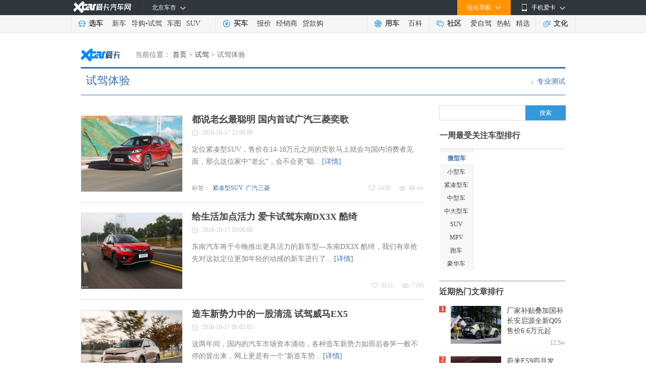

--- FILE ---
content_type: text/html
request_url: https://drive.xcar.com.cn/list/120_71/
body_size: 14573
content:
<!doctype html>
<html>
<head>
	<meta charset="gb2312" />
	<!-- <title>【图】最新试驾体验_资讯_爱卡汽车</title> -->
		<title>汽车试驾体验-汽车试驾感受-第71页-爱卡汽车</title>
	<meta content="汽车试驾体验,汽车试驾感受,汽车试驾体验感受" name="keywords">
	<meta content="爱卡汽车试驾频道为您提供汽车试驾体验资讯内容，这里汇集各大品牌汽车车型试驾测评文章和试驾图片，了解更多汽车试驾体验和汽车试驾感受相关内容就来爱卡汽车试驾频道。" name="description">
		<!-- 线上样式 -->
	<link href="//icon.xcar.com.cn/min/?f=2011/header/css/2011nav.css,2009/css/other.css,2009/css/xcarnt.css&t=20140425" rel="stylesheet" type="text/css">
	<!-- 本地样式 -->
	<link href="//icon.xcar.com.cn/lxh/remark/remark.css?v=201908081030" rel="stylesheet" type="text/css">
	
	<link href="//icon.xcar.com.cn/lxh/unifySelect/select.css?v=1.1" rel="stylesheet" type="text/css" />
	<link rel="alternate" media="only screen and(max-width: 640px)" href="http://a.xcar.com.cn/info/drive/" >
	<script src="//asserts.xcarimg.com/resource/common/header/head/insertHead_gb2312.js"></script>
        <script>
        var zhugeData = {
            key: 'page_view',
            data: {
                "page_title": window.document.title,
                "page_name": window.current_page_zhuge
            }
        }
        x_tongji(zhugeData)
        </script>
        <script src="//cstaticdun.126.net/load.min.js"></script>
</head>

<body>
<div id="div_newd0_js_2242"></div>

<!-- 2019雷克萨斯广告 S-->
<div id="div_newd0_js_2376"></div>
<!-- 2019雷克萨斯广告 E-->
<!--header-->
<link rel="stylesheet" href="//icon.xcar.com.cn/ss/newsearch/css/sq_nav2016.css?v=202105121500">
<link href="//asserts.xcarimg.com/resource/common/header/channel_nav_style.css?v=202105121500" rel="stylesheet" type="text/css" />

<!--header-->

<!-- login-->

<div class="Header_bg" id="totop">

  <div class="Header"> <a href="//www.xcar.com.cn/" title="爱卡汽车" class="Hlogo"><img src="" alt="爱卡汽车网" style="width: 90px;height: 29px;display: none;" /></a>

    <div class="mmp menubox fr">

      <div class="menutb"> <span class="iphone">手机爱卡</span> </div>

      <div class="mmp_show"> <a href="//app.xcar.com.cn/wap.htm" target="_blank" class="wap">触屏版</a> <a href="//app.xcar.com.cn/xcar.htm"
          target="_blank" class="xcar">爱卡汽车</a> <a href="//app.xcar.com.cn/carfinder.htm" target="_blank" class="carfinder">爱买车</a><span
          class="weixin">爱卡微信<i></i></span> </div>

    </div>

    <!-- 论坛导航部分开始 -->

    <div class="mbbs menubox fr" rel="xheaderbbsnavBox">

      <div class="menutb">论坛导航</div>

      <div class="mbbs_show" id="xheaderbbsNav">

        <iframe scrolling="no" frameborder="0" style="width: 822px;" class="nav_daohang" id="daohang" name="daohang"
          marginheight="0" marginwidth="0" border="0" target="_blank" height="552px"></iframe>

      </div>

    </div>

    <!-- 论坛导航部分结束 -->
    <div id="xheaderMessage" class="menubox fr"></div>
    <!-- 车市导航部分开始 -->

    <div class="mcs menubox fl" rel="xheaderchishi">

      <div class="menutb" id="xHeaderIplocation"><a href="//bj.xcar.com.cn/" target="_blank">北京车市</a></div>

      <div class="mcs_show" id="xheadcsdaohang">

        <iframe scrolling="no" frameborder="0" height="171px" style="width: 702px;" id="csdaohang" name="csdaohang"
          marginheight="0" marginwidth="0" border="0" target="_blank"></iframe>

      </div>

    </div>

    <!-- 车市导航部分结束 -->



    <div id="xloginBtn" style="display:none;float:right;height:30px;"></div>



    <div id="xlogininfo" class="muser menubox fr" style=""></div>

  </div>

</div>

<!-- login end -->

<div class="Headnav_bg">

  <div class="Headnav">

    <div class="Hnav_choose">

      <ul>

        <li class="tit"><a href="//newcar.xcar.com.cn/" onclick="clicklog('123948','','');">选车</a></li>

        <li><a href="//info.xcar.com.cn/" onclick="clicklog('123949','','');">新车</a></li>

        <li><a href="//info.xcar.com.cn/guide/" onclick="clicklog('123950','','');">导购</a>&#8226;<a href="//drive.xcar.com.cn/"
            onclick="clicklog('123951','','');">试驾</a></li>

        <li><a href="//newcar.xcar.com.cn/photo/" onclick="clicklog('123952','','');">车图</a></li>

        <li><a href="//suv.xcar.com.cn/" onclick="clicklog('123955','','');">SUV</a></li>

      </ul>

    </div>

    <div class="Hnav_buy">

      <ul>

        <li class="tit"><a href="//newcar.xcar.com.cn/buy/" onclick="clicklog('123956','','');">买车</a> </li>

        <li><a href="//price.xcar.com.cn/" onclick="clicklog('123957','','');">报价</a> </li>

        <li><a href="//dealer.xcar.com.cn/" onclick="clicklog('123958','','');">经销商</a> </li>

        <li><a href="//mall.xcar.com.cn/money" onclick="clicklog('123959','','');">贷款购</a> </li>

        <!--<li><a href="//used.xcar.com.cn/" onclick="clicklog('123960','','');">二手车</a> </li>-->

      </ul>

    </div>

    <div class="Hnav_use cwy_Hnav_use">

      <ul>

        <li class="tit"><a href="//yp.xcar.com.cn/" onclick="clicklog('123961','','');">用车</a></li>

        <li><a href="//yp.xcar.com.cn/wiki/" onclick="clicklog('123963','','');">百科</a></li>

      </ul>

    </div>

    <div class="Hnav_inte cwy_Hnav_inte">

      <ul>

        <li class="tit"><a href="//club.xcar.com.cn/" onclick="clicklog('123964','','');">社区</a><i class="H_news"
            style="display:none"></i></li>

        <li><a href="//club.xcar.com.cn/diy/" target="_blank" onclick="clicklog('127784','','');" style="position:relative;">爱自驾</a></li>
        

        <li><a href="//my.xcar.com.cn/thread/hot.htm" target="_blank" onclick="clicklog('123965','','');">热帖</a>
        </li>

        <li><a href="//club.xcar.com.cn/selected/" target="_blank" onclick="clicklog('123966','','');">精选</a> </li>

      </ul>

    </div>

    <div class="Hnav_found">

      <ul>

        <li class="tit"><a href="//culture.xcar.com.cn"  onclick="clicklog('126518','','');">文化</a></li>

      </ul>

    </div>

  </div>

</div>


<script src="//asserts.xcarimg.com/resource/common/jquery-1.8.3.min.js"></script>
<!-- head end -->
     <!-- 2019雷克萨斯广告 S-->
    <div id="div_newd0_js_2395" class="ismargintop"></div>
    <!-- 2019雷克萨斯广告 E-->
	<!-- 添加雷克萨斯广告 @2018-11-29 -->
	<div id="div_newd0_js_2257" style="position: relative; margin: 20px auto 0px; width: 960px;"></div>

	<!-- 位置 start -->	
	<div class="current_path">
		<a class="xcar_logo" title="爱卡汽车首页" target="_blank" href="//www.xcar.com.cn/"></a>
		<p>
			当前位置：
			<a href="//www.xcar.com.cn/" target="_blank" >首页</a> > <a href="//drive.xcar.com.cn/" target="_blank" >试驾</a> > <em>试驾体验</em>		</p>
	</div>
	<div class="auto_set">
		<div class="auto_brand"><h1>试驾体验</h1></div><div class="auto_nav"><a href="https://drive.xcar.com.cn/list/845/" >专业测试</a></div>	</div>
	<div class="remark_main clearfix">
		<div class="remark_left">
			<div class="clear"> </div>
			<ul class='leftList'><li class="clearfix moreImgSize">
					<div class="leftConSize"><a href="//drive.xcar.com.cn/201809/news_2022545_1.html" target="_blank" class="listImg" title="都说老幺最聪明 国内首试广汽三菱奕歌">
					<img  src="//pic.xcarimg.com/img/07news/201809/Z5Hfxvp8tb1537027757857720153702775785.jpg-200x150.jpg" onerror="javascript:this.src='//icon.xcar.com.cn/lxh/remark/images/200.jpg';" width="200px" alt="都说老幺最聪明 国内首试广汽三菱奕歌">
					</a>
					</div>
					<dl class="listCon ">
					<dt class="listCon_title">
					<a href="//drive.xcar.com.cn/201809/news_2022545_1.html" target="_blank" class="ConTit" title="都说老幺最聪明 国内首试广汽三菱奕歌">都说老幺最聪明 国内首试广汽三菱奕歌</a>
					</dt>
					<dd class="listIcon">
					<a class="iconOne"><em></em>2018-10-17 22:00:00</a>
					</dd>
					<dd class="listTxt">
					定位紧凑型SUV，售价在14-18万元之间的奕歌马上就会与国内消费者见面，那么这位家中“老幺”，会不会更“聪...
					<a href="//drive.xcar.com.cn/201809/news_2022545_1.html" target="_blank" rel="nofollow">[详情]</a>
					</dd>
					<dd class="listLabel">
					<span class="labelLeft">标签：<a href="https://www.xcar.com.cn/tag/40346.html" target="_blank" title="紧凑型SUV">紧凑型SUV</a><a href="https://www.xcar.com.cn/tag/38301.html" target="_blank" title="广汽三菱">广汽三菱</a></span>
					<span class="remark_object">
					<a href="javascript:void(0);" class="pl"><em class="remark_zan"></em>3458</a>
					<a href="javascript:void(0);"><em class="remark_pinglun"></em>68.4w</a>
					</span>
					</dd>
					</dl>
					</li><li class="clearfix moreImgSize">
					<div class="leftConSize"><a href="//drive.xcar.com.cn/201810/news_2026085_1.html" target="_blank" class="listImg" title="给生活加点活力 爱卡试驾东南DX3X 酷绮">
					<img  src="//pic.xcarimg.com/img/07news/201810/J2ZfirHsx41539697619296399153969761929.jpg-200x150.jpg" onerror="javascript:this.src='//icon.xcar.com.cn/lxh/remark/images/200.jpg';" width="200px" alt="给生活加点活力 爱卡试驾东南DX3X 酷绮">
					</a>
					</div>
					<dl class="listCon ">
					<dt class="listCon_title">
					<a href="//drive.xcar.com.cn/201810/news_2026085_1.html" target="_blank" class="ConTit" title="给生活加点活力 爱卡试驾东南DX3X 酷绮">给生活加点活力 爱卡试驾东南DX3X 酷绮</a>
					</dt>
					<dd class="listIcon">
					<a class="iconOne"><em></em>2018-10-17 10:00:00</a>
					</dd>
					<dd class="listTxt">
					东南汽车将于今晚推出更具活力的新车型—东南DX3X 酷绮，我们有幸抢先对这款定位更加年轻的动感的新车进行了...
					<a href="//drive.xcar.com.cn/201810/news_2026085_1.html" target="_blank" rel="nofollow">[详情]</a>
					</dd>
					<dd class="listLabel">
					
					<span class="remark_object">
					<a href="javascript:void(0);" class="pl"><em class="remark_zan"></em>3511</a>
					<a href="javascript:void(0);"><em class="remark_pinglun"></em>7195</a>
					</span>
					</dd>
					</dl>
					</li><li class="clearfix moreImgSize">
					<div class="leftConSize"><a href="//drive.xcar.com.cn/201810/news_2026105_1.html" target="_blank" class="listImg" title="造车新势力中的一股清流 试驾威马EX5">
					<img  src="//pic.xcarimg.com/img/07news/201810/ILFpZL0uVY1539704221413754153970422141.jpg-200x150.jpg" onerror="javascript:this.src='//icon.xcar.com.cn/lxh/remark/images/200.jpg';" width="200px" alt="造车新势力中的一股清流 试驾威马EX5">
					</a>
					</div>
					<dl class="listCon ">
					<dt class="listCon_title">
					<a href="//drive.xcar.com.cn/201810/news_2026105_1.html" target="_blank" class="ConTit" title="造车新势力中的一股清流 试驾威马EX5">造车新势力中的一股清流 试驾威马EX5</a>
					</dt>
					<dd class="listIcon">
					<a class="iconOne"><em></em>2018-10-17 00:02:01</a>
					</dd>
					<dd class="listTxt">
					这两年间，国内的汽车市场资本涌动，各种造车新势力如雨后春笋一般不停的冒出来，网上更是有一个“新造车势...
					<a href="//drive.xcar.com.cn/201810/news_2026105_1.html" target="_blank" rel="nofollow">[详情]</a>
					</dd>
					<dd class="listLabel">
					
					<span class="remark_object">
					<a href="javascript:void(0);" class="pl"><em class="remark_zan"></em>3516</a>
					<a href="javascript:void(0);"><em class="remark_pinglun"></em>60.4w</a>
					</span>
					</dd>
					</dl>
					</li><li class="clearfix moreImgSize">
					<div class="leftConSize"><a href="//drive.xcar.com.cn/201810/news_2025839_1.html" target="_blank" class="listImg" title="品牌开山之作 爱卡试驾大乘G70S至尊版">
					<img  src="//pic.xcarimg.com/img/07news/201810/yjhSO6wGkb1539624476244366153962447624.jpg-200x150.jpg" onerror="javascript:this.src='//icon.xcar.com.cn/lxh/remark/images/200.jpg';" width="200px" alt="品牌开山之作 爱卡试驾大乘G70S至尊版">
					</a>
					</div>
					<dl class="listCon ">
					<dt class="listCon_title">
					<a href="//drive.xcar.com.cn/201810/news_2025839_1.html" target="_blank" class="ConTit" title="品牌开山之作 爱卡试驾大乘G70S至尊版">品牌开山之作 爱卡试驾大乘G70S至尊版</a>
					</dt>
					<dd class="listIcon">
					<a class="iconOne"><em></em>2018-10-17 00:00:00</a>
					</dd>
					<dd class="listTxt">
					相信许多人都会对“大乘汽车”感到陌生，这是很正常的事情。大乘汽车作为在2018年9月17日才发布的品牌，紧接...
					<a href="//drive.xcar.com.cn/201810/news_2025839_1.html" target="_blank" rel="nofollow">[详情]</a>
					</dd>
					<dd class="listLabel">
					<span class="labelLeft">标签：<a href="https://www.xcar.com.cn/tag/1603.html" target="_blank" title="试乘试驾">试乘试驾</a><a href="https://www.xcar.com.cn/tag/57.html" target="_blank" title="国内新车试驾">国内新车试驾</a></span>
					<span class="remark_object">
					<a href="javascript:void(0);" class="pl"><em class="remark_zan"></em>3522</a>
					<a href="javascript:void(0);"><em class="remark_pinglun"></em>4.9w</a>
					</span>
					</dd>
					</dl>
					</li><li class="clearfix moreImgSize">
					<div class="leftConSize"><a href="//drive.xcar.com.cn/201810/news_2025333_1.html" target="_blank" class="listImg" title="没错儿 6-1＞6 爱卡试驾5座版别克GL6">
					<img  src="//pic.xcarimg.com/img/07news/201810/sGq8DthePd1539652106523656153965210652.jpg-200x150.jpg" onerror="javascript:this.src='//icon.xcar.com.cn/lxh/remark/images/200.jpg';" width="200px" alt="没错儿 6-1＞6 爱卡试驾5座版别克GL6">
					</a>
					</div>
					<dl class="listCon ">
					<dt class="listCon_title">
					<a href="//drive.xcar.com.cn/201810/news_2025333_1.html" target="_blank" class="ConTit" title="没错儿 6-1＞6 爱卡试驾5座版别克GL6">没错儿 6-1＞6 爱卡试驾5座版别克GL6</a>
					</dt>
					<dd class="listIcon">
					<a class="iconOne"><em></em>2018-10-16 06:00:00</a>
					</dd>
					<dd class="listTxt">
					对于上市不久的GL6 5座版来说，在某些方面的表现，是要“>”6座版车型的。那么通过今天对5座版GL6的试驾，我...
					<a href="//drive.xcar.com.cn/201810/news_2025333_1.html" target="_blank" rel="nofollow">[详情]</a>
					</dd>
					<dd class="listLabel">
					<span class="labelLeft">标签：<a href="https://www.xcar.com.cn/tag/192329.html" target="_blank" title="别克GL6">别克GL6</a></span>
					<span class="remark_object">
					<a href="javascript:void(0);" class="pl"><em class="remark_zan"></em>3500</a>
					<a href="javascript:void(0);"><em class="remark_pinglun"></em>2.7w</a>
					</span>
					</dd>
					</dl>
					</li><li class="clearfix moreImgSize">
					<div class="leftConSize"><a href="//drive.xcar.com.cn/201810/news_2025837_1.html" target="_blank" class="listImg" title="主力部队驾到！爱卡抢先试驾名爵HS 20T">
					<img  src="//pic.xcarimg.com/img/07news/201810/6RBQ4BV3P71539621739355617153962173935.jpg-200x150.jpg" onerror="javascript:this.src='//icon.xcar.com.cn/lxh/remark/images/200.jpg';" width="200px" alt="主力部队驾到！爱卡抢先试驾名爵HS 20T">
					</a>
					</div>
					<dl class="listCon ">
					<dt class="listCon_title">
					<a href="//drive.xcar.com.cn/201810/news_2025837_1.html" target="_blank" class="ConTit" title="主力部队驾到！爱卡抢先试驾名爵HS 20T">主力部队驾到！爱卡抢先试驾名爵HS 20T</a>
					</dt>
					<dd class="listIcon">
					<a class="iconOne"><em></em>2018-10-16 00:36:29</a>
					</dd>
					<dd class="listTxt">
					此前的30T（排量为2.0T）车型得到了大家的一致好评，如今更加走量的20T（排量为1.5T）终于来到我们面前，那...
					<a href="//drive.xcar.com.cn/201810/news_2025837_1.html" target="_blank" rel="nofollow">[详情]</a>
					</dd>
					<dd class="listLabel">
					<span class="labelLeft">标签：<a href="https://www.xcar.com.cn/tag/57.html" target="_blank" title="国内新车试驾">国内新车试驾</a><a href="https://www.xcar.com.cn/tag/193934.html" target="_blank" title="名爵HS">名爵HS</a></span>
					<span class="remark_object">
					<a href="javascript:void(0);" class="pl"><em class="remark_zan"></em>3512</a>
					<a href="javascript:void(0);"><em class="remark_pinglun"></em>11.4w</a>
					</span>
					</dd>
					</dl>
					</li><li class="clearfix moreImgSize">
					<div class="leftConSize"><a href="//drive.xcar.com.cn/201810/news_2025105_1.html" target="_blank" class="listImg" title="实测续航超400km爱卡试2019款风行S50EV">
					<img  src="//pic.xcarimg.com/img/07news/201810/oqD65pY24h1539334087424785153933408742.jpg-200x150.jpg" onerror="javascript:this.src='//icon.xcar.com.cn/lxh/remark/images/200.jpg';" width="200px" alt="实测续航超400km爱卡试2019款风行S50EV">
					</a>
					</div>
					<dl class="listCon ">
					<dt class="listCon_title">
					<a href="//drive.xcar.com.cn/201810/news_2025105_1.html" target="_blank" class="ConTit" title="实测续航超400km爱卡试2019款风行S50EV">实测续航超400km爱卡试2019款风行S50EV</a>
					</dt>
					<dd class="listIcon">
					<a class="iconOne"><em></em>2018-10-15 00:00:00</a>
					</dd>
					<dd class="listTxt">
					2019款风行S50EV的续航里程得到了较大的提升。此外，新车的长度和高度也进行了调整，加上后独立悬挂的加入，...
					<a href="//drive.xcar.com.cn/201810/news_2025105_1.html" target="_blank" rel="nofollow">[详情]</a>
					</dd>
					<dd class="listLabel">
					<span class="labelLeft">标签：<a href="https://www.xcar.com.cn/tag/87173.html" target="_blank" title="新能源">新能源</a><a href="https://www.xcar.com.cn/tag/6.html" target="_blank" title="新能源汽车">新能源汽车</a></span>
					<span class="remark_object">
					<a href="javascript:void(0);" class="pl"><em class="remark_zan"></em>3512</a>
					<a href="javascript:void(0);"><em class="remark_pinglun"></em>4.0w</a>
					</span>
					</dd>
					</dl>
					</li><li class="clearfix moreImgSize">
					<div class="leftConSize"><a href="//drive.xcar.com.cn/201810/news_2025237_1.html" target="_blank" class="listImg" title="没有quattro，依然姓“Q” 爱卡试驾Q2L">
					<img  src="//pic.xcarimg.com/img/07news/201810/38ArUpd5nR1539477447041479153947744704.jpg-200x150.jpg" onerror="javascript:this.src='//icon.xcar.com.cn/lxh/remark/images/200.jpg';" width="200px" alt="没有quattro，依然姓“Q” 爱卡试驾Q2L">
					</a>
					</div>
					<dl class="listCon ">
					<dt class="listCon_title">
					<a href="//drive.xcar.com.cn/201810/news_2025237_1.html" target="_blank" class="ConTit" title="没有quattro，依然姓“Q” 爱卡试驾Q2L">没有quattro，依然姓“Q” 爱卡试驾Q2L</a>
					</dt>
					<dd class="listIcon">
					<a class="iconOne"><em></em>2018-10-14 08:00:00</a>
					</dd>
					<dd class="listTxt">
					奥迪以quattro的首字母“Q”创立了全新的SUV系列，并用Q7开启了豪华SUV的新征程。时过境迁，Q7依然是奥迪的...
					<a href="//drive.xcar.com.cn/201810/news_2025237_1.html" target="_blank" rel="nofollow">[详情]</a>
					</dd>
					<dd class="listLabel">
					<span class="labelLeft">标签：<a href="https://www.xcar.com.cn/tag/193106.html" target="_blank" title="奥迪Q2L">奥迪Q2L</a><a href="https://www.xcar.com.cn/tag/37667.html" target="_blank" title="奥迪Q2">奥迪Q2</a></span>
					<span class="remark_object">
					<a href="javascript:void(0);" class="pl"><em class="remark_zan"></em>3549</a>
					<a href="javascript:void(0);"><em class="remark_pinglun"></em>10.1w</a>
					</span>
					</dd>
					</dl>
					</li><li class="clearfix moreImgSize">
					<div class="leftConSize"><a href="//drive.xcar.com.cn/201810/news_2025289_1.html" target="_blank" class="listImg" title="点对点精确打击！试梅赛德斯-AMG GT C">
					<img  src="//pic.xcarimg.com/img/07news/201810/lPLztcWP4x1539444701734170153944470173.jpg-200x150.jpg" onerror="javascript:this.src='//icon.xcar.com.cn/lxh/remark/images/200.jpg';" width="200px" alt="点对点精确打击！试梅赛德斯-AMG GT C">
					</a>
					</div>
					<dl class="listCon ">
					<dt class="listCon_title">
					<a href="//drive.xcar.com.cn/201810/news_2025289_1.html" target="_blank" class="ConTit" title="点对点精确打击！试梅赛德斯-AMG GT C">点对点精确打击！试梅赛德斯-AMG GT C</a>
					</dt>
					<dd class="listIcon">
					<a class="iconOne"><em></em>2018-10-14 01:15:11</a>
					</dd>
					<dd class="listTxt">
					作为AMG旗下的当红跑车，AMG-GT系列在国内也有不少强悍的对手。就拿保时捷911来说，最基础的Carrera到Turbo...
					<a href="//drive.xcar.com.cn/201810/news_2025289_1.html" target="_blank" rel="nofollow">[详情]</a>
					</dd>
					<dd class="listLabel">
					<span class="labelLeft">标签：<a href="https://www.xcar.com.cn/tag/57.html" target="_blank" title="国内新车试驾">国内新车试驾</a><a href="https://www.xcar.com.cn/tag/137957.html" target="_blank" title="AMG GT">AMG GT</a></span>
					<span class="remark_object">
					<a href="javascript:void(0);" class="pl"><em class="remark_zan"></em>3535</a>
					<a href="javascript:void(0);"><em class="remark_pinglun"></em>302w</a>
					</span>
					</dd>
					</dl>
					</li><li class="clearfix moreImgSize">
					<div class="leftConSize"><a href="//drive.xcar.com.cn/201810/news_2025265_1.html" target="_blank" class="listImg" title="操作不难 但保命！途达道路安全训练营">
					<img  src="//pic.xcarimg.com/img/07news/201810/XA3ccV4Rui1539437416577963153943741657.jpg-200x150.jpg" onerror="javascript:this.src='//icon.xcar.com.cn/lxh/remark/images/200.jpg';" width="200px" alt="操作不难 但保命！途达道路安全训练营">
					</a>
					</div>
					<dl class="listCon ">
					<dt class="listCon_title">
					<a href="//drive.xcar.com.cn/201810/news_2025265_1.html" target="_blank" class="ConTit" title="操作不难 但保命！途达道路安全训练营">操作不难 但保命！途达道路安全训练营</a>
					</dt>
					<dd class="listIcon">
					<a class="iconOne"><em></em>2018-10-13 21:17:05</a>
					</dd>
					<dd class="listTxt">
					去年2017年全年，中国大陆市场的汽车产销接近3000万辆。曾经昂贵的小汽车就像个人电脑一样，在中国加速普及...
					<a href="//drive.xcar.com.cn/201810/news_2025265_1.html" target="_blank" rel="nofollow">[详情]</a>
					</dd>
					<dd class="listLabel">
					<span class="labelLeft">标签：<a href="https://www.xcar.com.cn/tag/39.html" target="_blank" title="四驱测试">四驱测试</a><a href="https://www.xcar.com.cn/tag/198.html" target="_blank" title="国内试驾">国内试驾</a></span>
					<span class="remark_object">
					<a href="javascript:void(0);" class="pl"><em class="remark_zan"></em>3547</a>
					<a href="javascript:void(0);"><em class="remark_pinglun"></em>296w</a>
					</span>
					</dd>
					</dl>
					</li><li class="clearfix moreImgSize">
					<div class="leftConSize"><a href="//drive.xcar.com.cn/201810/news_2025197_1.html" target="_blank" class="listImg" title="年轻人就要以小搏大 试驾一汽-大众探岳">
					<img  src="//pic.xcarimg.com/img/07news/201810/t2k28Yvbrz1539337133699135153933713369.jpg-200x150.jpg" onerror="javascript:this.src='//icon.xcar.com.cn/lxh/remark/images/200.jpg';" width="200px" alt="年轻人就要以小搏大 试驾一汽-大众探岳">
					</a>
					</div>
					<dl class="listCon ">
					<dt class="listCon_title">
					<a href="//drive.xcar.com.cn/201810/news_2025197_1.html" target="_blank" class="ConTit" title="年轻人就要以小搏大 试驾一汽-大众探岳">年轻人就要以小搏大 试驾一汽-大众探岳</a>
					</dt>
					<dd class="listIcon">
					<a class="iconOne"><em></em>2018-10-13 00:00:00</a>
					</dd>
					<dd class="listTxt">
					七月底，一汽-大众的首款SUV车型T-ROC探歌刚刚上市，短短的三个月之后，它的第二款SUV车型探岳就已经来到了...
					<a href="//drive.xcar.com.cn/201810/news_2025197_1.html" target="_blank" rel="nofollow">[详情]</a>
					</dd>
					<dd class="listLabel">
					<span class="labelLeft">标签：<a href="https://www.xcar.com.cn/tag/155003.html" target="_blank" title="年轻时尚SUV">年轻时尚SUV</a><a href="https://www.xcar.com.cn/tag/57.html" target="_blank" title="国内新车试驾">国内新车试驾</a></span>
					<span class="remark_object">
					<a href="javascript:void(0);" class="pl"><em class="remark_zan"></em>3516</a>
					<a href="javascript:void(0);"><em class="remark_pinglun"></em>9.6w</a>
					</span>
					</dd>
					</dl>
					</li><li class="clearfix moreImgSize">
					<div class="leftConSize"><a href="//drive.xcar.com.cn/201810/news_2024717_1.html" target="_blank" class="listImg" title="主修体育的法拉第 海外试驾奥迪e-tron">
					<img  src="//pic.xcarimg.com/img/07news/201810/2SW1nml5WV15391177676177715391177676.jpg-200x150.jpg" onerror="javascript:this.src='//icon.xcar.com.cn/lxh/remark/images/200.jpg';" width="200px" alt="主修体育的法拉第 海外试驾奥迪e-tron">
					</a>
					</div>
					<dl class="listCon ">
					<dt class="listCon_title">
					<a href="//drive.xcar.com.cn/201810/news_2024717_1.html" target="_blank" class="ConTit" title="主修体育的法拉第 海外试驾奥迪e-tron">主修体育的法拉第 海外试驾奥迪e-tron</a>
					</dt>
					<dd class="listIcon">
					<a class="iconOne"><em></em>2018-10-11 06:01:00</a>
					</dd>
					<dd class="listTxt">
					在纳米比亚这样一个充满神秘色彩的狂野地域上，同样源自于德国血统的奥迪也揭开了同样神秘的e-tron的面纱。
					<a href="//drive.xcar.com.cn/201810/news_2024717_1.html" target="_blank" rel="nofollow">[详情]</a>
					</dd>
					<dd class="listLabel">
					
					<span class="remark_object">
					<a href="javascript:void(0);" class="pl"><em class="remark_zan"></em>3492</a>
					<a href="javascript:void(0);"><em class="remark_pinglun"></em>48.5w</a>
					</span>
					</dd>
					</dl>
					</li><li class="clearfix moreImgSize">
					<div class="leftConSize"><a href="//drive.xcar.com.cn/201810/news_2024803_1.html" target="_blank" class="listImg" title="运动？首先它是宾利！试驾宾利添越V8">
					<img  src="//pic.xcarimg.com/img/07news/201810/A7S79GtnX71539196839776598153919683977.jpg-200x150.jpg" onerror="javascript:this.src='//icon.xcar.com.cn/lxh/remark/images/200.jpg';" width="200px" alt="运动？首先它是宾利！试驾宾利添越V8">
					</a>
					</div>
					<dl class="listCon ">
					<dt class="listCon_title">
					<a href="//drive.xcar.com.cn/201810/news_2024803_1.html" target="_blank" class="ConTit" title="运动？首先它是宾利！试驾宾利添越V8">运动？首先它是宾利！试驾宾利添越V8</a>
					</dt>
					<dd class="listIcon">
					<a class="iconOne"><em></em>2018-10-11 00:00:00</a>
					</dd>
					<dd class="listTxt">
					添越对于宾利来说是一次巨大的突破，让擅长做豪华轿车/跑车的制造商推出SUV，除了市场的驱使外，更需要对自...
					<a href="//drive.xcar.com.cn/201810/news_2024803_1.html" target="_blank" rel="nofollow">[详情]</a>
					</dd>
					<dd class="listLabel">
					<span class="labelLeft">标签：<a href="https://www.xcar.com.cn/tag/57.html" target="_blank" title="国内新车试驾">国内新车试驾</a><a href="https://www.xcar.com.cn/tag/198.html" target="_blank" title="国内试驾">国内试驾</a></span>
					<span class="remark_object">
					<a href="javascript:void(0);" class="pl"><em class="remark_zan"></em>3476</a>
					<a href="javascript:void(0);"><em class="remark_pinglun"></em>184w</a>
					</span>
					</dd>
					</dl>
					</li><li class="clearfix moreImgSize">
					<div class="leftConSize"><a href="//drive.xcar.com.cn/201810/news_2024703_1.html" target="_blank" class="listImg" title="性价比让我“种草” 试名爵HS 30T两驱">
					<img  src="//pic.xcarimg.com/img/07news/201810/cFGeC294131539190956379651153919095637.jpg-200x150.jpg" onerror="javascript:this.src='//icon.xcar.com.cn/lxh/remark/images/200.jpg';" width="200px" alt="性价比让我“种草” 试名爵HS 30T两驱">
					</a>
					</div>
					<dl class="listCon ">
					<dt class="listCon_title">
					<a href="//drive.xcar.com.cn/201810/news_2024703_1.html" target="_blank" class="ConTit" title="性价比让我“种草” 试名爵HS 30T两驱">性价比让我“种草” 试名爵HS 30T两驱</a>
					</dt>
					<dd class="listIcon">
					<a class="iconOne"><em></em>2018-10-11 00:00:00</a>
					</dd>
					<dd class="listTxt">
					名爵HS全系共有九款车型，今天，我们率先试驾了两驱版顶配车型：30T 自动 Trophy荷尔蒙超燃版。这款车的行驶...
					<a href="//drive.xcar.com.cn/201810/news_2024703_1.html" target="_blank" rel="nofollow">[详情]</a>
					</dd>
					<dd class="listLabel">
					<span class="labelLeft">标签：<a href="https://www.xcar.com.cn/tag/155003.html" target="_blank" title="年轻时尚SUV">年轻时尚SUV</a><a href="https://www.xcar.com.cn/tag/93295.html" target="_blank" title="SUV试驾测试">SUV试驾测试</a></span>
					<span class="remark_object">
					<a href="javascript:void(0);" class="pl"><em class="remark_zan"></em>3478</a>
					<a href="javascript:void(0);"><em class="remark_pinglun"></em>119w</a>
					</span>
					</dd>
					</dl>
					</li><li class="clearfix moreImgSize">
					<div class="leftConSize"><a href="//drive.xcar.com.cn/201810/news_2024712_1.html" target="_blank" class="listImg" title="运动深入骨髓 爱卡试驾北京现代菲斯塔">
					<img  src="//pic.xcarimg.com/img/07news/201810/Cq0EVdxqsY1539093589999999153909358999.jpg-200x150.jpg" onerror="javascript:this.src='//icon.xcar.com.cn/lxh/remark/images/200.jpg';" width="200px" alt="运动深入骨髓 爱卡试驾北京现代菲斯塔">
					</a>
					</div>
					<dl class="listCon ">
					<dt class="listCon_title">
					<a href="//drive.xcar.com.cn/201810/news_2024712_1.html" target="_blank" class="ConTit" title="运动深入骨髓 爱卡试驾北京现代菲斯塔">运动深入骨髓 爱卡试驾北京现代菲斯塔</a>
					</dt>
					<dd class="listIcon">
					<a class="iconOne"><em></em>2018-10-10 15:00:25</a>
					</dd>
					<dd class="listTxt">
					菲斯塔就是为了扛起现代在国内汽车市场中的又一面“大旗”而诞生的，那么这面“旗帜”究竟如何，我们在距离...
					<a href="//drive.xcar.com.cn/201810/news_2024712_1.html" target="_blank" rel="nofollow">[详情]</a>
					</dd>
					<dd class="listLabel">
					<span class="labelLeft">标签：<a href="https://www.xcar.com.cn/tag/1603.html" target="_blank" title="试乘试驾">试乘试驾</a><a href="https://www.xcar.com.cn/tag/194286.html" target="_blank" title="菲斯塔">菲斯塔</a></span>
					<span class="remark_object">
					<a href="javascript:void(0);" class="pl"><em class="remark_zan"></em>3414</a>
					<a href="javascript:void(0);"><em class="remark_pinglun"></em>144w</a>
					</span>
					</dd>
					</dl>
					</li><li class="clearfix moreImgSize">
					<div class="leftConSize"><a href="//drive.xcar.com.cn/201809/news_2023881_1.html" target="_blank" class="listImg" title="油耗表现同样出色 雷凌185T油耗测试">
					<img  src="//pic.xcarimg.com/img/07news/201809/0aM8xizhZT1538098904658019153809890465.jpg-200x150.jpg" onerror="javascript:this.src='//icon.xcar.com.cn/lxh/remark/images/200.jpg';" width="200px" alt="油耗表现同样出色 雷凌185T油耗测试">
					</a>
					</div>
					<dl class="listCon ">
					<dt class="listCon_title">
					<a href="//drive.xcar.com.cn/201809/news_2023881_1.html" target="_blank" class="ConTit" title="油耗表现同样出色 雷凌185T油耗测试">油耗表现同样出色 雷凌185T油耗测试</a>
					</dt>
					<dd class="listIcon">
					<a class="iconOne"><em></em>2018-10-10 00:00:00</a>
					</dd>
					<dd class="listTxt">
					对于一台家用轿车而言，除了有人性化的设计、较为宽敞的空间、舒适的驾乘体验和平顺的动力以外，油耗表现也...
					<a href="//drive.xcar.com.cn/201809/news_2023881_1.html" target="_blank" rel="nofollow">[详情]</a>
					</dd>
					<dd class="listLabel">
					<span class="labelLeft">标签：<a href="https://www.xcar.com.cn/tag/227.html" target="_blank" title="油耗测试">油耗测试</a><a href="https://www.xcar.com.cn/tag/148312.html" target="_blank" title="省油经济">省油经济</a></span>
					<span class="remark_object">
					<a href="javascript:void(0);" class="pl"><em class="remark_zan"></em>3527</a>
					<a href="javascript:void(0);"><em class="remark_pinglun"></em>111w</a>
					</span>
					</dd>
					</dl>
					</li><li class="clearfix moreImgSize">
					<div class="leftConSize"><a href="//drive.xcar.com.cn/201810/news_2024380_1.html" target="_blank" class="listImg" title="释放内心的野性 一汽丰田阿拉善英雄会">
					<img  src="//pic.xcarimg.com/img/07news/201810/H48v3Zun1d1538487918817988153848791881.jpg-200x150.jpg" onerror="javascript:this.src='//icon.xcar.com.cn/lxh/remark/images/200.jpg';" width="200px" alt="释放内心的野性 一汽丰田阿拉善英雄会">
					</a>
					</div>
					<dl class="listCon ">
					<dt class="listCon_title">
					<a href="//drive.xcar.com.cn/201810/news_2024380_1.html" target="_blank" class="ConTit" title="释放内心的野性 一汽丰田阿拉善英雄会">释放内心的野性 一汽丰田阿拉善英雄会</a>
					</dt>
					<dd class="listIcon">
					<a class="iconOne"><em></em>2018-10-04 00:00:00</a>
					</dd>
					<dd class="listTxt">
					今年国庆期间开幕的阿拉善英雄会对于爱好越野的朋友来说，可以说是一个释放内心野性的好地方，下面就请跟随...
					<a href="//drive.xcar.com.cn/201810/news_2024380_1.html" target="_blank" rel="nofollow">[详情]</a>
					</dd>
					<dd class="listLabel">
					<span class="labelLeft">标签：<a href="https://www.xcar.com.cn/tag/39.html" target="_blank" title="四驱测试">四驱测试</a><a href="https://www.xcar.com.cn/tag/93295.html" target="_blank" title="SUV试驾测试">SUV试驾测试</a></span>
					<span class="remark_object">
					<a href="javascript:void(0);" class="pl"><em class="remark_zan"></em>3503</a>
					<a href="javascript:void(0);"><em class="remark_pinglun"></em>269w</a>
					</span>
					</dd>
					</dl>
					</li><li class="clearfix moreImgSize">
					<div class="leftConSize"><a href="//drive.xcar.com.cn/201809/news_2024000_1.html" target="_blank" class="listImg" title="又一“途”字辈三好学生 试驾大众途岳">
					<img  src="//pic.xcarimg.com/img/07news/201809/AWDWZ7PLgV1538189664048511153818966404.jpg-200x150.jpg" onerror="javascript:this.src='//icon.xcar.com.cn/lxh/remark/images/200.jpg';" width="200px" alt="又一“途”字辈三好学生 试驾大众途岳">
					</a>
					</div>
					<dl class="listCon ">
					<dt class="listCon_title">
					<a href="//drive.xcar.com.cn/201809/news_2024000_1.html" target="_blank" class="ConTit" title="又一“途”字辈三好学生 试驾大众途岳">又一“途”字辈三好学生 试驾大众途岳</a>
					</dt>
					<dd class="listIcon">
					<a class="iconOne"><em></em>2018-09-29 09:03:44</a>
					</dd>
					<dd class="listTxt">
					近日，上汽大众大众品牌全新SUV Tharu途岳的产品亮点正式曝光。作为大众品牌的又一重磅力作，Tharu途岳自亮...
					<a href="//drive.xcar.com.cn/201809/news_2024000_1.html" target="_blank" rel="nofollow">[详情]</a>
					</dd>
					<dd class="listLabel">
					
					<span class="remark_object">
					<a href="javascript:void(0);" class="pl"><em class="remark_zan"></em>3497</a>
					<a href="javascript:void(0);"><em class="remark_pinglun"></em>184w</a>
					</span>
					</dd>
					</dl>
					</li><li class="clearfix moreImgSize">
					<div class="leftConSize"><a href="//drive.xcar.com.cn/201809/news_2023711_1.html" target="_blank" class="listImg" title="全方位进化 试第四代宝马X5 40i xLine">
					<img  src="//pic.xcarimg.com/img/07news/201809/wGcSK9Rcul1537969711161197153796971116.jpg-200x150.jpg" onerror="javascript:this.src='//icon.xcar.com.cn/lxh/remark/images/200.jpg';" width="200px" alt="全方位进化 试第四代宝马X5 40i xLine">
					</a>
					</div>
					<dl class="listCon ">
					<dt class="listCon_title">
					<a href="//drive.xcar.com.cn/201809/news_2023711_1.html" target="_blank" class="ConTit" title="全方位进化 试第四代宝马X5 40i xLine">全方位进化 试第四代宝马X5 40i xLine</a>
					</dt>
					<dd class="listIcon">
					<a class="iconOne"><em></em>2018-09-29 09:00:00</a>
					</dd>
					<dd class="listTxt">
					论起中大型豪华SUV，宝马X5绝对是很多人心中第一个蹦出来的车型。凭借强劲的公路性能和操控，使其牢牢占据着...
					<a href="//drive.xcar.com.cn/201809/news_2023711_1.html" target="_blank" rel="nofollow">[详情]</a>
					</dd>
					<dd class="listLabel">
					<span class="labelLeft">标签：<a href="https://www.xcar.com.cn/tag/39.html" target="_blank" title="四驱测试">四驱测试</a><a href="https://www.xcar.com.cn/tag/58.html" target="_blank" title="新车全球首试">新车全球首试</a></span>
					<span class="remark_object">
					<a href="javascript:void(0);" class="pl"><em class="remark_zan"></em>1</a>
					<a href="javascript:void(0);"><em class="remark_pinglun"></em>531w</a>
					</span>
					</dd>
					</dl>
					</li><li class="clearfix moreImgSize">
					<div class="leftConSize"><a href="//drive.xcar.com.cn/201809/news_2023865_1.html" target="_blank" class="listImg" title="加速顺畅、有力 试驾江淮瑞风M4自动挡">
					<img  src="//pic.xcarimg.com/img/07news/201809/brZxf1jvfu1538152738238353153815273823.jpg-200x150.jpg" onerror="javascript:this.src='//icon.xcar.com.cn/lxh/remark/images/200.jpg';" width="200px" alt="加速顺畅、有力 试驾江淮瑞风M4自动挡">
					</a>
					</div>
					<dl class="listCon ">
					<dt class="listCon_title">
					<a href="//drive.xcar.com.cn/201809/news_2023865_1.html" target="_blank" class="ConTit" title="加速顺畅、有力 试驾江淮瑞风M4自动挡">加速顺畅、有力 试驾江淮瑞风M4自动挡</a>
					</dt>
					<dd class="listIcon">
					<a class="iconOne"><em></em>2018-09-29 00:30:00</a>
					</dd>
					<dd class="listTxt">
					本次试驾的这款“多功能”MPV就是瑞风M4的首款自动挡车型，售价为14.98万元，下面让我们一起来看看其表现如何。
					<a href="//drive.xcar.com.cn/201809/news_2023865_1.html" target="_blank" rel="nofollow">[详情]</a>
					</dd>
					<dd class="listLabel">
					<span class="labelLeft">标签：<a href="https://www.xcar.com.cn/tag/39086.html" target="_blank" title="瑞风">瑞风</a><a href="https://www.xcar.com.cn/tag/1065.html" target="_blank" title="江淮">江淮</a></span>
					<span class="remark_object">
					<a href="javascript:void(0);" class="pl"><em class="remark_zan"></em>0</a>
					<a href="javascript:void(0);"><em class="remark_pinglun"></em>109w</a>
					</span>
					</dd>
					</dl>
					</li></ul><div class='article_page_bottom' id='t_0915_ipage'><a href='https://drive.xcar.com.cn/list/120_70/' class='page_down'><<上一页</a><a class="page" href="https://drive.xcar.com.cn/list/120_1/">1</a> ...<a href='https://drive.xcar.com.cn/list/120_70/' class='page' rel='nofollow'>70</a><span>71</span><a href='https://drive.xcar.com.cn/list/120_72/' class='page' rel='nofollow'>72</a><a href='https://drive.xcar.com.cn/list/120_73/' class='page' rel='nofollow'>73</a><a href='https://drive.xcar.com.cn/list/120_72/' class='page_down' rel='nofollow'>下一页>></a></div>		</div>
		<div class="remark_right">
	
	
		    	<form name="searchForm" class="model_form_con clearfix" action="//search.xcar.com.cn/search.php" target="_blank" method="get" >
		<div class="seek_cn">
			<span class="seek_ico"></span>
			<input type="text" id="hsearchkey" name="k" autocomplete="off" class="input_txt padding_input w158"> 
			<input type="hidden" name="c" value="1">
			<input type="hidden" name="ie" value="GBK">
		</div>
		<a class="blue_but" href="javascript:void(0);" id="hesearchBtn">搜索</a>
		<div id="searchResultlist" class="model_form_s w247" style="display: none;"><ul></ul></div>
	</form>
	<link rel="stylesheet" href="//icon.xcar.com.cn/ss/newsearch/css/search.css?v=2017021">
  
	<script data-main="searchExec" src="//js.xcar.com.cn/tools/requirejs/2.3.js"></script>
<script>
	var cacheSettings={
		  tpl:"119",
		  search:"119",
		  searchExec:"119"
     };
     requirejs.config({
		  baseUrl:"//js.xcar.com.cn/",
		  paths:{
			   "jquery": ["./tools/jq/1.9-nol"],
			   "tpl":["source/search/search_tpl_c2.r"],
			   "search":["source/search/search.r"],
			   "searchExec":["source/search/search_exec.r"],
			   "emptyFn":["source/search/search_emptyfns.r"]
		  },
		  config:{
			   "tpl":{
					"clickP":{
					  "spser":"#zoneclick=102530",
					  "associative":"#zoneclick=124988",
					  "sresult":"#zoneclick=125158"
					}
			},
		   "searchExec":{
				"linkid":124987
		   }
      },
		  urlArgs:function(id, url) {
			   if(!cacheSettings[id])return "";
			   return (url.indexOf("?") === -1 ? "?" : "&") + "v="+cacheSettings[id];
		  }
     });
</script>

<style>
    .navCon_right{
        float:right;
        width:249px;
    }

    .helpsel_ccon {
        margin-top: 16px;
        border-top: 1px solid #d6d7db;
    }
    .helpsel_cconulf {
        float: left;
        width: 66px;
        /*height:209px;20161202瀹?寮烘敞??*/
        padding-top: 5px;
        margin-right: 14px;
        background: #f8f8f8;
        border-right: 1px solid #e7e7e9;
    }
    .helpsel_cconulf li {
        height: 26px;
        line-height: 26px;
        text-align: center;
        font-family: 'Microsoft YaHei';
        cursor: pointer;
    }
    .helpsel_cconulf li.here {
        width: 66px;
        height: 25px;
        line-height: 25px;
        background: #fff;
        border-top: 1px solid #e7e7e9;
        border-bottom: 1px solid #e7e7e9;
        color: #416eaa;
        position: relative;
        left: 1px;
        font-weight: bold;
    }
    .helpsel_leftulcon {
        float: left;
        width: 166px;
    }
    .helpsel_leftulcon li {
        margin-top: 10px;
        height: 16px;
        overflow: hidden;
    }
    .helpsel_leftulcon li em {
        float: right;
        color: #f67e04;
        font-family: Tahoma,simsun;
    }
    .helpsel_leftulcon li.red i {
        color: #fff;
        background: #e74c3c;
        font: 12px/12px Tahoma;
        line-height: 13px \9;
    }
    .helpsel_leftulcon li i {
        display: inline-block;
        width: 13px;
        height: 13px;
        line-height: 13px;
        _padding-top: 3px;
        _height: 10px;
        text-align: center;
        background: #f1f1f1;
        color: #777;
    }
    .helpsel_leftulcon li.red a {
        text-decoration: underline;
    }
    .helpsel_sontit span, .helpsel_sontit h3, .helpsel span {
        display: inline;
        font-family: 'Microsoft YaHei';
        font-size: 16px;
        font-weight: bold;
        line-height: 20px;
    }
    a {
        color: #444;
        outline: none;
    }
</style>

    <div class="navCon_right" style="margin-top: 20px">
        <div class="helpsel">
            <span>一周最受关注车型排行</span>
        </div>
        <div class="helpsel_ccon clearfix" style="display:block" id="attent_box1">
            <ul class="helpsel_cconulf" id="attclass1_tab">
                <li value="0" class=" here">微型车</li>
                <li value="1" class="">小型车</li>
                <li value="2" class="">紧凑型车</li>
                <li value="3" class="">中型车</li>
                <li value="4" class="">中大型车</li>
                <li value="5" class="">SUV</li>
                <li value="6" class="">MPV</li>
                <li value="7" class="">跑车</li>
                <li value="8" class="">豪华车</li>
            </ul>
            <ul class="helpsel_leftulcon" id="attclass1_box">
                            </ul>
        </div>
    </div>

			<span class="remark_title"><h2>近期热门文章排行</h2></span>
			<ul class="newcaivideo">
							<li class="clearfix new_checked showcon">
						<em class="new_num">1</em>
						<a href="//info.xcar.com.cn/202512/news_2081467_1.html" target="_blank" class="videoImg">
							<img src="//pic.xcarimg.com/img/07news/202601/20260102155825723648616917332.jpg-120x90.jpg" width="100px" height="75px" alt="厂家补贴叠加国补 长安启源全新Q05售价6.6万元起">
						</a>
						<div class="new_content">
							<a href="//info.xcar.com.cn/202512/news_2081467_1.html" target="_blank" title="厂家补贴叠加国补 长安启源全新Q05售价6.6万元起">厂家补贴叠加国补 长安启源全新Q05售价6.6万元起</a>
							<p>12.5w</p>
						</div>
				</li>
								<li class="clearfix new_checked showcon">
						<em class="new_num">2</em>
						<a href="//info.xcar.com.cn/202601/news_2081528_1.html" target="_blank" class="videoImg">
							<img src="//pic.xcarimg.com/img/07news/202601/20260112103516293291482247815.jpg-120x90.jpg" width="100px" height="75px" alt="蔚来ES9四月发布！车长近5.4米-比林肯领航员还大">
						</a>
						<div class="new_content">
							<a href="//info.xcar.com.cn/202601/news_2081528_1.html" target="_blank" title="蔚来ES9四月发布！车长近5.4米-比林肯领航员还大">蔚来ES9四月发布！车长近5.4米-比林肯领航员还大</a>
							<p>8.6w</p>
						</div>
				</li>
								<li class="clearfix new_checked showcon">
						<em class="new_num">3</em>
						<a href="//info.xcar.com.cn/202512/news_2081460_1.html" target="_blank" class="videoImg">
							<img src="//pic.xcarimg.com/img/07news/202512/20251222120831364851151430312.jpg-120x90.jpg" width="100px" height="75px" alt="奕境首车量产发布进度加速，首款产品将为全尺寸SUV">
						</a>
						<div class="new_content">
							<a href="//info.xcar.com.cn/202512/news_2081460_1.html" target="_blank" title="奕境首车量产发布进度加速，首款产品将为全尺寸SUV">奕境首车量产发布进度加速，首款产品将为全尺寸SUV</a>
							<p>8.3w</p>
						</div>
				</li>
								<li class="clearfix  showcon">
						<em class="new_num">4</em>
						<a href="//info.xcar.com.cn/202512/news_2081470_1.html" target="_blank" class="videoImg">
							<img src="//pic.xcarimg.com/img/07news/202512/20251226113531504957211655812.jpg-120x90.jpg" width="100px" height="75px" alt="从&ldquo;技术奇瑞&rdquo;到&ldquo;价值星途&rdquo;：一次中国高端品牌的系统性升维">
						</a>
						<div class="new_content">
							<a href="//info.xcar.com.cn/202512/news_2081470_1.html" target="_blank" title="从&ldquo;技术奇瑞&rdquo;到&ldquo;价值星途&rdquo;：一次中国高端品牌的系统性升维">从&ldquo;技术奇瑞&rdquo;到&ldquo;价值星途&rdquo;：一次中国高端品牌的系统性升维</a>
							<p>7.9w</p>
						</div>
				</li>
								<li class="clearfix  showcon">
						<em class="new_num">5</em>
						<a href="//info.xcar.com.cn/202512/news_2081459_1.html" target="_blank" class="videoImg">
							<img src="//pic.xcarimg.com/img/07news/202512/20251222114216969744030833773.jpg-120x90.jpg" width="100px" height="75px" alt="国家叫停&ldquo;亏本卖车&rdquo;，消费者是赚了还是亏了？">
						</a>
						<div class="new_content">
							<a href="//info.xcar.com.cn/202512/news_2081459_1.html" target="_blank" title="国家叫停&ldquo;亏本卖车&rdquo;，消费者是赚了还是亏了？">国家叫停&ldquo;亏本卖车&rdquo;，消费者是赚了还是亏了？</a>
							<p>7.6w</p>
						</div>
				</li>
								<li class="clearfix boderNone">
						<em class="new_num">6</em>
						<a href="//info.xcar.com.cn/202512/news_2081480_1.html" target="_blank" class="videoImg" title="一个理念走十年路铸百万车，零跑「白科技」背后的硬核经济学">
							零跑「白科技」背后的硬核经济学						</a>
						<div class="new_content">
							<p>5.9w</p>
						</div>
				</li>
							<li class="clearfix boderNone">
						<em class="new_num">7</em>
						<a href="//info.xcar.com.cn/202512/news_2081471_1.html" target="_blank" class="videoImg" title="摩根士丹预测：2026年1季度汽车销量 下跌30%-35%">
							摩根士丹预测：2026年1季度汽车销量 下跌30%-35%						</a>
						<div class="new_content">
							<p>5.6w</p>
						</div>
				</li>
							<li class="clearfix boderNone">
						<em class="new_num">8</em>
						<a href="//info.xcar.com.cn/202601/news_2081489_1.html" target="_blank" class="videoImg" title="新年&ldquo;昊&rdquo;礼再加码！一月昊铂&ldquo;政企双补&rdquo;至高可享50000元">
							一月昊铂&ldquo;政企双补&rdquo;限时礼遇						</a>
						<div class="new_content">
							<p>5.3w</p>
						</div>
				</li>
							<li class="clearfix boderNone">
						<em class="new_num">9</em>
						<a href="//info.xcar.com.cn/202601/news_2081490_1.html" target="_blank" class="videoImg" title="20万就能抱走&ldquo;蓝天白云&rdquo;，但不是&ldquo;价格战&rdquo;？">
							2026年第一天，宝马就官降。						</a>
						<div class="new_content">
							<p>4.5w</p>
						</div>
				</li>
							<li class="clearfix boderNone">
						<em class="new_num">10</em>
						<a href="//info.xcar.com.cn/202512/news_2081468_1.html" target="_blank" class="videoImg" title="奇瑞发力打造世界级的豪华品牌 星途ES将参加勒芒24小时拉力赛">
							脝忙脠冒麓貌脭矛脢脌陆莽录露碌脛潞脌禄陋脝路脜脝 脨脟脥戮ES陆芦虏脦录脫脌脮脙垄24脨隆脢卤脌颅脕娄脠眉						</a>
						<div class="new_content">
							<p>4.3w</p>
						</div>
				</li>
						</ul>
						<span class="remark_title"><h2>热门评论</h2></span>
						<!-- 爱买车 -->
			<dl class="love_geant clearfix">
				<dt>下载<br />爱卡客户端</dt>
				<dd>
					<ul class="clearfix xcar_down">
						<li><a href="//app.xcar.com.cn/xcar.htm" target="_blank"><img src="//icon.xcar.com.cn/news/images/xcar.jpg?v=201908081030" width="45" height="45"></a><b><a href="//app.xcar.com.cn/xcar.htm" target="_blank">爱卡汽车</a></b></li>
						<li><a href="//app.xcar.com.cn/carfinder.htm" target="_blank"><img src="//icon.xcar.com.cn/news/images/carfinder.jpg" width="45" height="45"></a><b><a href="//app.xcar.com.cn/carfinder.htm" target="_blank">爱买车</a></b></li>
					</ul>
				</dd>
			</dl>
			<div class="xcar_down_r">
				<div class="xcar_down_title">爱卡官方微信</div>
				<a id="weixin_btn" href="javascript:void(0)" onclick="clickP(57,'1','')"><img src="//icon.xcar.com.cn/lxh/remark/images/weixin2.jpg?v=201908081030" width="112" height="112"></a>
			</div>
			<div class="xcar_down_r ml14">
				<div class="xcar_down_title">触屏版二维码</div>
				<a id="weixin_btn" href="javascript:void(0)" onclick="clickP(57,'1','')"><img src="//icon.xcar.com.cn/lxh/remark/images/weixin1.jpg" width="112" height="112"></a>
			</div>
		</div>

<script charset="gb2312" type="text/javascript" >
    $(function() {
        // 一周关注
        var $wtabs = $('#attclass1_box').children();
        $('#attclass1_tab').mouseover(function (ev) {
            var t = ev.target, i = 0;
            if (t === this) return;
            if (t.className === 'here') return;
            $(this).children().removeClass();
            t.className = 'here';

            $wtabs.hide();
            $wtabs.eq(t.value).show();
        });
    })
</script>	</div>
	
 
    <div class="seo_optimization send_optimization" style="border: 1px solid #dbdee1;margin-top: 20px;width: 960px;" data-tongji="hotnewsinnerlink">
    <div class="seo_optimization_span clearfix">
                <span class='seo_cur'>上市新车<em></em></span>
                        <span>热门品牌<em></em></span>
                        <span>热门车系<em></em></span>
            </div>
        <div class="seo_tab">
                        <div class="seo_box">
            	<ul class="clearfix">
                                        <li><a href="//newcar.xcar.com.cn/5848" target="_blank">长安启源E07</a></li>
                                        <li><a href="//newcar.xcar.com.cn/11428" target="_blank">捷途山海L7 PLUS</a></li>
                                        <li><a href="//newcar.xcar.com.cn/11467" target="_blank">奇瑞 风云X3 PLUS</a></li>
                                        <li><a href="//newcar.xcar.com.cn/5468" target="_blank">捷途X70 PLUS</a></li>
                                        <li><a href="//newcar.xcar.com.cn/11453" target="_blank">瑞虎9X</a></li>
                                        <li><a href="//newcar.xcar.com.cn/11293" target="_blank">埃安RT</a></li>
                                        <li><a href="//newcar.xcar.com.cn/11411" target="_blank">荣威M7 DMH</a></li>
                                        <li><a href="//newcar.xcar.com.cn/5673" target="_blank">瑞虎9</a></li>
                                        <li><a href="//newcar.xcar.com.cn/5710" target="_blank">瑞虎8 PRO新能源</a></li>
                                        <li><a href="//newcar.xcar.com.cn/11234" target="_blank">瑞虎9 C-DM</a></li>
                                        <li><a href="//newcar.xcar.com.cn/11443" target="_blank">风云X3L</a></li>
                                        <li><a href="//newcar.xcar.com.cn/11441" target="_blank">捷途X70L</a></li>
                                        <li><a href="//newcar.xcar.com.cn/11183" target="_blank">上汽大通MAXUS 大拿V1</a></li>
                                        <li><a href="//newcar.xcar.com.cn/11447" target="_blank">上汽大通大拿M1</a></li>
                                        <li><a href="//newcar.xcar.com.cn/11448" target="_blank">上汽大通大拿V1L</a></li>
                                    </ul>
            </div>
                                    <div class="seo_box">
                <ul class="clearfix">
                                        <li><a href="//newcar.xcar.com.cn/price/pb74/" target="_blank">英菲尼迪</a></li>
                                        <li><a href="//newcar.xcar.com.cn/price/pb332/" target="_blank">智己汽车</a></li>
                                        <li><a href="//newcar.xcar.com.cn/price/pb352/" target="_blank">奇瑞新能源</a></li>
                                        <li><a href="//newcar.xcar.com.cn/price/pb50/" target="_blank">一汽</a></li>
                                        <li><a href="//newcar.xcar.com.cn/price/pb382/" target="_blank">iCar</a></li>
                                        <li><a href="//newcar.xcar.com.cn/price/pb122/" target="_blank">腾势</a></li>
                                        <li><a href="//newcar.xcar.com.cn/price/pb75/" target="_blank">双龙</a></li>
                                        <li><a href="//newcar.xcar.com.cn/price/pb216/" target="_blank">风诺</a></li>
                                        <li><a href="//newcar.xcar.com.cn/price/pb5/" target="_blank">标致</a></li>
                                        <li><a href="//newcar.xcar.com.cn/price/pb495/" target="_blank">开沃汽车</a></li>
                                        <li><a href="//newcar.xcar.com.cn/price/pb187/" target="_blank">赛麟</a></li>
                                        <li><a href="//newcar.xcar.com.cn/price/pb130/" target="_blank">长安欧尚</a></li>
                                        <li><a href="//newcar.xcar.com.cn/price/pb286/" target="_blank">东风富康</a></li>
                                        <li><a href="//newcar.xcar.com.cn/price/pb165/" target="_blank">KTM</a></li>
                                        <li><a href="//newcar.xcar.com.cn/price/pb114/" target="_blank">启辰</a></li>
                                    </ul>
            </div>
            
                        <div class="seo_box">
                <ul class="clearfix">
                                        <li><a href="//newcar.xcar.com.cn/40" target="_blank">奔驰E级</a></li>
                                        <li><a href="//newcar.xcar.com.cn/123" target="_blank">别克GL8</a></li>
                                        <li><a href="//newcar.xcar.com.cn/1472" target="_blank">别克GL8 ES陆尊</a></li>
                                        <li><a href="//newcar.xcar.com.cn/160" target="_blank">普拉多</a></li>
                                        <li><a href="//newcar.xcar.com.cn/1089" target="_blank">君越</a></li>
                                        <li><a href="//newcar.xcar.com.cn/71" target="_blank">标致307两厢</a></li>
                                        <li><a href="//newcar.xcar.com.cn/63" target="_blank">迈腾</a></li>
                                        <li><a href="//newcar.xcar.com.cn/22" target="_blank">宝马5系</a></li>
                                        <li><a href="//newcar.xcar.com.cn/3317" target="_blank">欧蓝德</a></li>
                                        <li><a href="//newcar.xcar.com.cn/39" target="_blank">奔驰C级</a></li>
                                        <li><a href="//newcar.xcar.com.cn/8" target="_blank">奥迪A6L</a></li>
                                        <li><a href="//newcar.xcar.com.cn/122" target="_blank">君威</a></li>
                                        <li><a href="//newcar.xcar.com.cn/3099" target="_blank">奔驰GLC</a></li>
                                        <li><a href="//newcar.xcar.com.cn/62" target="_blank">速腾</a></li>
                                        <li><a href="//newcar.xcar.com.cn/2719" target="_blank">明锐</a></li>
                                    </ul>
            </div>
                        
        </div>
    </div>
    <script src="//asserts.xcarimg.com/resource/common/seo_optimization/js/seo_index.js"></script>

	<!-- 意见反馈 -->
	<div class="return_coat dn" id="control_coat">
		<div class="return_fd">
		<a href="javascript:void(0)" class="feedback" id="CollectOpinions">意见反馈</a>
		<div class="control_feedback" style="display:block">
				<iframe id="CollectIfrm" style="width:288px;height:332px;" frameborder="no" border="0" scrolling="no" src=""></iframe>
				<a href="javascript:void(0)" class="div_CollectIfrm_over" id="CollectIfrm_close"></a>
			</div>
		</div>
		<div class="return_top"><a href="javascript:void(0);">回到顶部</a></div>
	</div>
	
	
	<!-- footer start -->
<script type="text/javascript">var jqueryname = $;</script>
<script src="//js.xcar.com.cn/tools/public_func.js"></script>
<script src="//asserts.xcarimg.com/resource/common/xlogin_box.js?v=201811291503"></script>
<div class="content_nt mar_top8">
  <div class="footer_nt">
  <p><a href="//www.xcar.com.cn/about/us/" target="_blank" rel="nofollow">关于爱卡</a>|<a href="//www.xcar.com.cn/about/job/" target="_blank" rel="nofollow">招贤纳士</a>|<a href="//www.xcar.com.cn/about/contact/" target="_blank" rel="nofollow">联系我们</a>|<a href="//www.xcar.com.cn/about/links/" target="_blank">友情链接</a>|<a href="//newcar.xcar.com.cn/" target="_blank">选车中心</a>|<a href="//newcar.xcar.com.cn/photo/" target="_blank">汽车图片</a>|<a href="//club.xcar.com.cn/" target="_blank">汽车论坛</a>|<a href="//www.xcar.com.cn/about/sitemap/" target="_blank">站点地图</a>|<a href="//my.xcar.com.cn/total_station_feedback.php" target="_blank" rel="nofollow">意见反馈</a>|<a href="//dw.xcar.com.cn/adcount.php?id=178" target="_blank">手机爱卡</a><br />&copy;2002-2026 www.xcar.com.cn All rights reserved. 北京智德典康电子商务有限公司（爱卡汽车） 版权所有.<input type="hidden" id="ICP" value="京ICP证：010391 号" />&nbsp; 电话：010-82616677 <br /><a target="_blank" href="//www.beian.gov.cn/portal/registerSystemInfo?recordcode=11010102004670" style="display:inline-block;text-decoration:none;height:20px;line-height:20px;"><img src="//pic.xcarimg.com/img/07news/2017/04/21/457569f0a77c57f56dbc337a1ead2f68.png" style="float:left;"/>京公网安备 11010102004670号</a><a href="//www.xcar.com.cn/register/terms.htm" target="_blank">用户服务协议</a><a href="//www.xcar.com.cn/register/yinsi.htm" target="_blank">隐私权声明</a>
<br/>互联网违法和不良信息举报方式：电话：010-64218890  邮箱：complaint@xcar.com.cn</p>
  </div>
  </div>
<script src="//js.xcar.com.cn/login/msg.js"></script>
    <script src="//js.xcar.com.cn/login/header2015.js?d=0814"></script>
  
<script>	
	  jqueryname("#xlogin").live("click",function(){
	  jqueryname(".login").xLoginBox({
	  func:function(){
	  jqueryname("#xlogininfo").attr("style","");
	  callLoginScript.call(null);
	  reloadMsgInfo.call(null);},
	  args:[],
	  show:true
	  });});
	</script>
<script type="text/javascript" src="//msg.xcar.com.cn/newpop/msg_tip_new_forbbs.php?type=cms"></script>
  <script>
    var irs_ua = "UA-aika-190003"; //客户项目编号,由系统生成
    (function () {
      var ra = document.createElement("script");
      ra.type = "text/javascript";
      ra.async = true;
      ra.src = "//asserts.xcarimg.com/resource/common/statistic/iwt-min.js"; //iwt_1.0.3.js的URL位置，请客户自行托管JS文件，修改此值
      var s = document.getElementsByTagName("script")[0];
      s.parentNode.insertBefore(ra, s);
    })();
  </script>
  <script src="//js.xcar.com.cn/source/info/js/clearCookie.js?t=0627" type="text/javascript"></script>
  <script> 
                                    var _hmt = _hmt || [];
                                    (function() {
                                        var hm = document.createElement("script");
                                        hm.src = "https://hm.baidu.com/hm.js?53eb54d089f7b5dd4ae2927686b183e0";
                                        var s = document.getElementsByTagName("script")[0]; 
                                        s.parentNode.insertBefore(hm, s);
                                    })();
                                </script>
      <script>
      (function(){
           var bp = document.createElement('script');
           var curProtocol = window.location.protocol.split(':')[0];
           if (curProtocol === "https"){
   			bp.src = "https://zz.bdstatic.com/linksubmit/push.js";
   		} else{
   			bp.src = "//push.zhanzhang.baidu.com/push.js";
   		}

           var s = document.getElementsByTagName("script")[0];
           s.parentNode.insertBefore(bp, s);
      })();
      </script><script src="//js.xcar.com.cn/newcar/auto/suggest_newcar.js?v=20160308"></script>
<script charset="gb2312" type="text/javascript" >
$(".selectInput").suggest({"sugSubmit":true, "searchBtn":"#hesearchBtn"});
//意见反馈 回顶
//top 回到顶部
$(function(){
	$(window).scroll(function(){
if ($(this).scrollTop()>=404){
    $(".return_coat").removeClass("dn");
}
else if ($(this).scrollTop()<404){
    $(".return_coat").addClass("dn");
}
})
$(".return_top").bind('click',function(){
	$("html,body").animate({scrollTop:0}, 500);
});

})

var CollectIfrm = document.getElementById('CollectIfrm'), arg_path = encodeURIComponent(location.href),CollectOpinions = document.getElementById('CollectOpinions');
var $feedback = $('#control_coat'), $fbf = $feedback.find('.control_feedback');
var control_feedback_dis = false;
$fbf.hide();

CollectOpinions.onclick =function(event){
	var event = window.event || event;
	preventDefault(event);
	if(control_feedback_dis){
		$fbf.hide();
	}else{
		$fbf.show();
		CollectIfrm.src = 'https://my.xcar.com.cn/interface/cms_feedback.php?style=cms&host=' + window.location.host+'&t='+Math.random();
	}
control_feedback_dis = !control_feedback_dis;
}
$('#CollectIfrm_close').click(function(){ $fbf.hide(); var control_feedback_dis = false;});

function feedback_close(){
	var control_feedback_dis = false;
	CollectIfrm.src = 'https://my.xcar.com.cn/interface/cms_feedback.php?style=cms&host=' + window.location.host+'&t='+Math.random() + "&path=" + arg_path;
	$fbf.hide();
}
window.feedback_close = feedback_close;
</script>
<script>
$(function(){
	$(".leftList").find("li").hover(function(){	
		$(this).addClass("bgHover");
	},function(){
		$(this).removeClass("bgHover");
	});
	$(".remark_con").hover(function(){
		$(this).addClass("bgHover");
	},function(){
		$(this).removeClass("bgHover");
	});
	
	$(".newcar_search").hover(function(){
		$(this).addClass("butHover");
	},function(){
		$(this).removeClass("butHover");
	});

	$("#dsearch").focus(function(){
		$("#mags").removeClass("magnify");
	});
	$(document).click(function(ev){
		if(ev.target.id=='dsearch' || ev.target.id=='hesearchBtn'){
			return;
		}
		$("#dsearch").attr("value",'');
		$("#mags").addClass("magnify");
	});
	//返回顶部
	$(".return_top").click(function(){
		$("html,body").animate({scrollTop:0}, 500);
	});
});
</script>
<!-- 添加奥迪广告 @2018-11-26 -->
<!-- <script src='//d0.xcar.com.cn/adpush/push/ad.php?pid=2242&pushtype=nobbscar&cid=' language='javascript'></script>
 -->
<!-- 添加雷克萨斯广告 @2018-11-29 -->
<!-- <script src="http://d0.xcar.com.cn/adpush/push/ads.php?pids=2257&pushtype=nobbscar&cid=&style=div"></script>
<script src="//asserts.xcarimg.com/resource/common/product_center.js?v201811261812"></script> -->
</body>
<script  src="//asserts.xcarimg.com/resource/common/footer/newFooter/insertFooter_gb2312.js"></script>
<script type="text/javascript" src="//dx0.xcar.com.cn/dsp/adpc?appId=M7nuyi&deviceType=2&posId=2376,2242,2257,2395&site_page=http://drive.xcar.com.cn/list/120_71/&site_ref="></script>
</html>


--- FILE ---
content_type: text/css
request_url: https://icon.xcar.com.cn/lxh/remark/remark.css?v=201908081030
body_size: 3680
content:
*{margin:0; padding:0;}
body{font:12px/18px  'Tahoma','SimSun'; color:#444;}
h1,h2,h3{font-weight:normal;}
ul,ul li{list-style:none;}
i,em{font-style:normal;}
img{border:none;}
a{text-decoration:none;}
a:hover{text-decoration:underline;}
.clearfix:after{content:"."; display:block; height:0; clear:both; visibility:hidden; zoom:1;}
*html .clearfix{height:1%;}
*+html .clearfix{height:1%;}
.clearfix{display:inline-block;}
.clearfix{display:block;}
.clear{background:none; border:0; clear:both; display:block; float:none; font-size:0; margin:0; padding:0; overflow:hidden; visibility:hidden; width:0; height:0}

*html{background:url(about:blank); background-attachment:fixed;}
.current_path{width:960px;height:48px;margin:0 auto;border-bottom:3px solid #406ea0;line-height:48px;font-size:14px;color:#777}
.current_path
.xcar_logo{
	display:inline;
	float:left;
	width:78px;
	height:26px;
	margin:11px 30px 11px 0;
	background:url(//icon.xcar.com.cn/news/images/xcar_logo@2x.jpg?v=20190715) no-repeat;
	background-size: 100%;
	background:url(//icon.xcar.com.cn/news/images/xcar_logo.jpg?v=20190715) no-repeat \9;
}
.current_path a{color:#444}
.auto_set{position:relative;z-index:4;width:960px;height:52px;margin:0 auto;border-bottom:1px solid #406ea0}
.auto_nav{float:right;margin:16px 0 0 -22px;font-size:14px;line-height:20px;font-family:'Microsoft YaHei'}
.auto_nav a{display:inline-block;padding-left:11px;margin-left:22px;background:url(//icon.xcar.com.cn/news/images/article_ico01.gif) no-repeat 0 -125px;color:#436caa}
.auto_brand img{float:left;margin-top:11px}
.auto_brand h1 {
	display: inline;
	float: left;
	margin-left: 10px;
	color: #426eab;
	font: normal 22px/48px 'Microsoft YaHei';
}
.auto_brand h1 .title {
	padding-right: 18px;
	background: url(//icon.xcar.com.cn/news/images/article_ico01.gif) no-repeat right -2px;
}

.remark_main{
	width:960px;
	margin:0 auto;
	margin-top:20px;
}
.remark_left{
	width:680px;
	float:left;
}

.remark_right{
	width:250px;
	float:right;
}
.remark_title{
	display:inline-block;
	line-height:40px;
	border-top: 3px solid #d7d6db;
	width:250px;
	margin-top:20px;
}
.remark_title h2{
	font-size:16px;
	font-family:'Microsoft YaHei';
	font-weight:bold;
}
.newcaivideo li{
	border-bottom:solid 1px #f1f1f1;
	line-height:33px;
}
.newcaivideo li a{
	color:#444;
}
.newcaivideo li a:hover{
	color:#416eaa;
}
.newcaivideo .showcon{
	padding:8px 0;
	line-height:20px;
}
.newcaivideo .showcon .new_num{
	margin-top:0;
}
.new_checked .new_num{
	background-color:#e74c3c;
	color:#fff;
	font-weight:bold;
	font-family:'Tahoma';
}
.new_num{
	width:13px;
	height:13px;
	line-height:13px;
	float:left;
	text-align:center;
	font-family:'Tahoma';
	background-color:#f1f1f1;
	color:#777;
	margin-top: 10px;
}
.videoImg{
	float:left;
	margin:0 10px;
}
.videoImg img{
	width:100px;
	height:75px;
}
.new_content{
	float:right;
}
.new_content a{
	display:inline-block;
	width:116px;
	height:57px;
	max-height:57px;
	overflow:hidden;
	font-size:14px;
}
.new_content a:hover{
	color:#416eaa;
}
.new_content p{
	font-size:12px;
	text-align:right;
	color:#999;
}
.new_hot{
	padding:15px 0;
	border-bottom:solid 1px #f1f1f1;
}
.new_hot dt{
	float:left;
}
.new_hot .hot_bottom{
	width:206px;
	word-wrap: break-word;
	word-break: normal;
}
.new_hot .hot_bottom a{color:#444;}
.new_hot .hot_bottom a:hover{color:#444; text-decoration:underline;}
.new_hot dd{
	margin-left:44px;
}
.hot_top{
	display:inline-block;
	height:46px;
	max-height:46px;
	line-height:20px;
	margin-top: -4px;
}
.hot_top .ceaa{
	color:#416eaa;
}
.hot_top .c777{
	color:#777;
}
.hot_top a:hover{
	color:#416eaa;
}


.newcar_btn,.newcar_search {
	float: left;
	height: 28px;
	line-height: 28px;
	text-align:center;
	background-color: #3598db;
	border: none;
	color: #fff;
	cursor: pointer;
}
.newcar_btn{
	width: 127px;
}
.newcar_search{
	width: 63px;
}
.newcar_btn:hover{
	background-color: #2a80b9;
	text-decoration:none;
}

.magnify{
	display:inline-block;
	width:16px;
	height:15px;
	overflow:hidden;
	background:url(//icon.xcar.com.cn/lxh/remark/images/remark.png) no-repeat;
	background-position:0 0;
	float:left;
	position:absolute;
	top: 5px;
	left: 5px;
}
.search_remark{
	border:solid 1px #dad9de;
	float:left;
	height:26px;
	position:relative;
}
.newcar_search_text {
	border: none;
	border-right: none;
	width: 175px;
	height: 26px;
	line-height: 26px;
	padding: 0 5px;
	color: #666;
	float: left;
	background-color: #fff;
	color:#b5b5b5;
}
.search_icon{
	display:inline-block;
	width:16px;
	height:15px;
	overflow:hidden;
	background: url(//icon.xcar.com.cn/lxh/remark/images/remark.png);
	background-position: 0 0;
}
.remark_con{
	border:solid 1px #ddd;
	height:300px;
	width:678px;
}
.remark_con .listCon{
	margin:20px 0px 0 20px;
	
	float: left;
	width: 250px;
	height: auto;
}
.remark_con .listCon_title{
	height:auto;
}
.remark_con .listCon_title a{
	word-break: break-all;
}
.remark_con .listCon_title .ConTit{
	font-size: 24px;
}
.remark_con .listTxt{
	height:118px;
	max-height:118px;
	margin-top:6px;
}
.remark_con .remark_object{
	float:left;
	margin-top: 10px;
}
.remark_con .shadowCon{
	width:96%;
}
.leftList li {
	padding: 20px 0;
	border-bottom: solid 1px #ddd;
	position: relative;
}


.leftList .moreImgSize{
	position:relative;
}
.leftList .moreImgSize .listLabel{
	position:absolute;
	bottom:16px;
	width:460px;
}


.leftConSize {
	float: left;
	margin-right:18px;
	height: 152px;
	overflow:hidden;
}
.leftConSize img{
	border:solid 1px #ddd;
}
.listleftcon {
	position: relative;
	max-height: 150px;
	_height: expression(this.scrollHeight > 150 ? "150px" : (this.scrollHeight < 0 ? "0px" : "auto"));
	overflow: hidden;
	float: left;
}
.shadowEnquiry {
	position: absolute;
	left: 0;
	bottom: 0;
	width: 100%;
	height: 30px;
	line-height: 30px;
	background-color: #000;
	color: #fff;
	filter: alpha(opacity=70);
	-moz-opacity: 0.7;
	-khtml-opacity: 0.7;
	opacity: 0.7;
}
.shadowCon {
	width: 180px;
	padding: 0 8px;
}
.shadowCon {
	position: absolute;
	left: 0;
	bottom: 0;
	height: 30px;
	line-height: 30px;
}
.shadowOne{
	color: #fff;
	float:left;
}
.shadowCon .shadowTwo {
	float: right;
	color: #fff;
}
.shadowCon .shadowTwo a{
	color: #f37d00;
	font-family: 'Tahoma';
}
.listCon {
	margin-top: -6px;
	float: left;
	width: 460px;
	height: 140px;
}
.wnone{
	width:100% !important;
}
.wnone .listTxt{
	height:58px;
	min-height:58px;
	margin-top:6px;
}
.listCon_title{
	height: 28px;
	line-height: 28px;
}
.listCon_title .ConTit {
	font-family: 'Microsoft YaHei';
	font-size: 18px;
	color: #444;
	font-weight: bold;
}
.listCon_title .ConTit:hover{
	color:#416eaa;
}
.listIcon .iconOne{
	cursor: default;
}
.listIcon a{
	display: inline-block;
	color: #c9c9c9;
	margin-right: 10px;
	cursor: pointer;
}
.listIcon a:hover{
	text-decoration:none;
}
.listTxt {
	font-size: 14px;
	color: #808080;
	line-height: 24px;
	margin-top: 10px;
	min-height: 75px;
	height: 75px;
}
.listTxt a {
	color: #416eaa;
}
.listLabel {
	bottom: 36px;
    color: #999999;
    height: 24px;
    line-height: 24px;
    position: absolute;
    width: 250px;
}
.labelLeft {
	float: left;
}
.labelLeft a {
	color: #416eaa;
	margin-left: 5px;
}
.iconOne em {
	background: url(//icon.xcar.com.cn/lxh/newcar/images/newcarIcon.png);
	background-position: 0 -93px;
}
.iconOne em{
	display: inline-block;
	width: 13px;
	height: 13px;
	vertical-align: middle;
	margin-right: 7px;
	overflow: hidden;
}
.newIcon{
	display:inline-block;
	width:15px;
	height:15px;
	overflow:hidden;
	background:url(//icon.xcar.com.cn/lxh/remark/images/remark.png);
	margin-left:4px;
	background-position:-18px 0;
}
.bigcon {
	width: 680px;
	overflow: hidden;
	position: relative;
}
.bigLeft {
	line-height: 30px;
	font-size: 18px;
	font-family: 'Microsoft YaHei';
	font-weight: bold;
	display:inline-block;
	width:100%;
}
.bigLeft a{
	color:#444;
}
.bigLeft a:hover{
	color:#416eaa;
}
.bigLeft em {
	color: #ff9300;
	margin-right: 10px;
}
.listIcon {
	height: 24px;
	line-height: 24px;
}
.bigImgIcon {
	width: 720px;
	margin-right: -40px;
}
.bigImgIcon dd {
	float: left;
	margin-right: 40px;
}
.bigtxt {
	line-height: 24px;
	color: #808080;
	font-size:14px;
	height:56px;
	max-height:56px;
}
.bigtxt a {
	color: #416eaa;
}

.mt10{
	margin-top:10px;
}
.mt16{
	margin-top:16px;
}
.remark_con_div{
	width:400px;
	height:300px;
	float:left;
	position:relative;
	overflow:hidden;
}
.remark_con_div a{
	display:inline-block;
	height:300px;
}
.remark_object{
	float:right;
}
.remark_object a{
	color:#ccc;
}
.remark_object a:hover{
	/* color:#ff9300; */
	color: #ccc;
	text-decoration:none;
	cursor: default;
}
.remark_object .pl{
	color:#ccc !important;
	cursor:default;
}
.remark_zan,.remark_pinglun{
	display:inline-block;
	width:13px;
	height:13px;
	overflow:hidden;
	margin-right:6px;
}
.remark_zan{
	background:url(//icon.xcar.com.cn/lxh/remark/images/remark.png?v=1.0);
	background-position:-34px 0;
	vertical-align:-1px;
	_vertical-align:1px;
}

.pl{
	position:relative;
}
.list_remark{
	position: absolute;
	bottom: 20px;
	_bottom: 16px;
	width: 238px;
}
.remark_zan_num{
	position:absolute;
	bottom:10px;
	left:25px;
}
.remark_pinglun{
	background:url(//icon.xcar.com.cn/lxh/remark/images/remark.png);
	background-position:-62px 0;
	margin-left:15px;
	vertical-align:middle;
	_vertical-align:-1px;
}

.remark_object a:hover .remark_pinglun{
	background:url(//icon.xcar.com.cn/lxh/remark/images/remark.png);
	background-position:-76px 0;
}
.newcaivideo .boderNone{
	border-bottom:none;
}
.boderNone{
	border-bottom:none!important;
}
.love_geant{
	width:248px;
	height:78px;
	border:solid 1px #eee;
	background-color:#f5f5f5;
	margin-top:10px;
	padding:10px 0;
}
.love_geant dt{
	width:113px;
	height:62px;
	border-right:solid 1px #eee;
	text-align:center;
	font-family:'Microsoft YaHei';
	font-size:16px;
	float:left;
	color:#777;
	line-height:24px;
	padding-top:14px;
}
.love_geant dd{
	float:left;
	border-left:solid 1px #fff;
	padding-top:8px;
}
.xcar_down li {
	float: left;
	margin:0 0px 0 10px;
	text-align: center;
}
.xcar_down a {
	color: #444;
}
.xcar_down b {
	display: block;
	padding-top: 4px;
	font-weight: normal;
	color: #777;
}
.xcar_down b a {
	color: #777;
}
.xcar_down b a:hover{
	color:#416eaa;
}
.xcar_down_r {
	float: left;
	width: 118px;
	text-align: center;
	margin-top:10px;
}
.ml14{
	margin-left:14px;
}
.xcar_down_title {
	padding-top: 2px;
	font: bold 16px/34px 'Microsoft YaHei';
	text-align: center;
}
.xcar_down a {
	color: #444;
}
.article_page_bottom {
	padding: 22px 0 15px;
	font-size: 14px;
	line-height: 32px;
	text-align: center;
	font-family: "SimSun","Tahoma";
}
.article_page_bottom .page_up_no {
	padding: 0 18px;
	border: 1px solid #e5e5e5;
	background-color: #fff;
	color: #b5b5b5;
}
.article_page_bottom .page_up_no:hover{
	text-decoration:none;
}
.article_page_bottom .page_up, .article_page_bottom .page_down, .article_page_bottom .page_up_no, .article_page_bottom .page_down_no {
	display: inline-block;
	height: 32px;
	text-align: center;
	background-repeat: no-repeat;
	margin: 0 3px;
}
.article_page_bottom span {
	display: inline-block;
	width: 34px;
	height: 32px;
	border: 1px solid #fff;
	text-align: center;
	font-weight: bold;
	margin: 0 3px;
	
}
.article_page_bottom .page {
	display: inline-block;
	width: 34px;
	height: 32px;
	border: 1px solid #ebebed;
	text-align: center;
	margin: 0 3px;
	color:#444;
}
.article_page_bottom .page_down {
	padding: 0 18px;
	border: 1px solid #3099db;
	background-color: #41a1de;
	color: #fff;
}
.article_page_text {
	height: 16px;
	line-height: 16px;
	color: #999;
	text-align: center;
	padding: 0px 0 20px;
}
.article_page_bottom .page_up:hover{
	border:1px solid #3099db;
	background-color:#41a1de;
	color:#fff;
	text-decoration:none;
}
.article_page_bottom .page_down:hover{
	border:1px solid #217cb8;
	background-color:#2a80b9;
	color:#fff;
	text-decoration:none;
}
.article_page_bottom .page:hover,
.article_page_bottom .page_about:hover{
	border:1px solid #1c92dc;
	background-color:#3099db;
	color:#fff;
	text-decoration:none;
}






/* 搴曢儴 */

.friend_nt {
    line-height: 18px;
    margin: 0 5px;
    overflow: auto;
    padding: 5px 0;
}
.friend_nt b {
    color: #666666;
    float: left;
    line-height: 36px;
    width: 165px;
}
.friend_nt b a{
    color: #666666;
    display: inline;
    float: none;
}
 .friend_nt a {
    display: block;
    float: left;
    height: 18px;
    overflow: hidden;
    width: 94px;
}
.cnet_link .friend_nt a {
    color: #666666;
    display: inline;
    float: none;
    line-height: 22px;
    margin: 0 2px;
    width: auto;
}
.cnet_link .friend_nt a:hover{
	text-decoration:underline;
}
.footer_nt {
    clear: both;
    color: #666666;
    line-height: 22px;
    padding: 10px 0 20px;
    text-align: center;
}
.footer_nt a {
    color: #333333;
    margin: 0 5px;
}

.content_nt{
	width:960px;
	margin:auto;
}
.content_nt .footer_nt a:hover {
    color: #FF0000;
}
.footer_nt a:hover, .footer_nt p a:hover {
    color: #FF0000;
}
.mar_top8 {
    margin-top: 8px;
}

.cnet_link {
    border-bottom: 1px solid #D6D7DB;
    border-top: 3px solid #D6D7DB;
    color: #999999;
    padding: 5px 0;
    width: 960px;
}
.bgHover{
	background-color:#fafafa;
}
.butHover{
	background-color:#2a80b9;
}

.return_coat {
	width: 70px;
	position: fixed;
	z-index: 100;
	bottom: 233px;
	left: 50%;
	margin-left: 495px;
	_position: absolute;
	_top: expression(eval(document.documentElement.scrollTop+document.documentElement.clientHeight-this.offsetHeight-(parseInt(this.currentStyle.marginTop,10)||233)-(parseInt(this.currentStyle.marginBottom,10)||0)));
}
.return_fd .feedback {
	display: inline-block;
	width: 70px;
	height: 32px;
	margin-bottom: 1px;
	background-color: #f1f1f1;
	text-align: center;
	line-height: 32px;
	color: #999;
}
.return_fd .control_feedback {
	display: none;
	position: absolute;
	z-index: 2;
	top: 0px;
	left: -292px;
	width: 288px;
	height: 332px;
	border: 2px solid #D6D7DB;
	background-color: white;
}
.return_top {
	width: 70px;
	height: 70px;
	overflow: hidden;
}
.return_top a {
	display: inline-block;
	color: #999;
	text-align: center;
	width: 70px;
	height: 26px;
	padding-top: 44px;
	background: url(//icon.xcar.com.cn/2011newcar/images/auto/newbubble_bg.png);
	background-position: 0 0;
}
.return_top a:hover{
     background:url(//icon.xcar.com.cn/2011newcar/images/auto/newbubble_bg.png);
     background-position:-70px 0;
     color:#fff;
     text-decoration:none;
}
.return_fd .feedback:hover{
	 background-color:#83c2eb;
     color: #fff;
	 text-decoration:none;
}
.div_CollectIfrm_over {
	position: absolute;
	top: 0px;
	right: 2px;
	display: inline-block;
	float: right;
	width: 14px;
	height: 14px;
	margin: 11px 9px 0 0;
	background: url(//icon.xcar.com.cn/news/images/article_ico01.gif) no-repeat -41px -667px;
}
.dn{
	display:none;
}

--- FILE ---
content_type: text/css
request_url: https://icon.xcar.com.cn/lxh/unifySelect/select.css?v=1.1
body_size: 2019
content:

.model_form_con  .modelSelect {
	width: 490px;
	height: 35px;
	line-height: 35px;
	border: solid 2px #bbb;
	border-right: 0;
	float: left;
	z-index:20;
}

.selectInput {
	width: 478px;
	float: left;
	height: 35px;
	line-height: 35px;
	padding-left: 10px;
}
.model_but {
	display: inline-block;
	width: 88px;
	height: 39px;
	line-height: 39px;
	
	cursor: pointer;
	float: left;
}
.selectbox{cursor:default;height:27px; font-size:12px;position:relative;}

.selectbox_on{background-position:right -32px; z-index:100;position:relative;}
.selectbox_error{ background-color:#ffe5e6;border:1px solid #f90000;}
.selectbox .selecttxt{color:#999;display:block;height:22px;overflow:hidden;line-height:22px;cursor:pointer;width:100%;}
.selectbox .selectem{background:#fff url(//icon.xcar.com.cn/pengtao/selectbox/images/selectico.gif) no-repeat right 10px;}
.selectbox_on .selectem{background-position:right -32px;}

.selectbox .selectem{ display:block;padding:0 20px 0 10px;}
.selectbox .option{width:489px; background-color:#fff; border:solid 1px #bbb; position:absolute; padding:0 0 22px 0;  left:-1px; z-index:2; height:auto; max-height:400px;  overflow-x:hidden;overflow-y:auto;}
.selectbox .option li{display:block;height:28px;overflow:hidden;color:#999;line-height:28px;text-align:left;padding:0 4px;background:#fff;cursor:default;}
.selectbox .option li cite{color:#9a9a9a;margin-right:9px;}
.selectbox .option a{color:#666; cursor:pointer;}
.selectbox .option a:hover{color:#1ea3cc;text-decoration:none;}
.selectbox .option li.active{background-color:#f6f6f6;}
.tp_select01 .selecttxt{padding:2px 0;}
.tp_select01 .option{top:35px;}

.selectbox .checktype a{
	display:inline-block;
	width:100%;
}
.selectbox .checktype a:hover{
	color:#e74c3c;
	text-decoration:none;
	background-color:#f6f6f6;
}
.zhshowList{
	border-bottom:solid 1px #eee;
	padding:0 10px 0px 10px;
}
.zhshowList dt{
	line-height:26px;
}
.zhshowList dt span{
	float:left;
	font-size:14px;
	color:#444;
	font-weight:bold;
}
.zhshowList dt .enterbrand{
	float:right;
	color:#666;
}
.zhshowList dt .enterbrand:hover{
	color:#e74c3c;
	text-decoration:underline;
}
.zhshowList dd{
	line-height:20px;
}
.zhshowList dd a{
	color:#666;
	margin-right:6px;
}
.selectbox .option .zhshowList dd a:hover{
	color:#e74c3c;
	text-decoration:underline;
}
.option .searched{
	border-bottom:solid 1px #eee;
	margin-bottom:10px;
	padding-bottom:6px;
}
.option .searched li{
	padding:0;
}
.option .searched li a{
	float:left;
}
.option .searched li a:hover{
	text-decoration:underline;
}
.option .searched li .searchRight{
	float:right;
	color:#e64d3b;
}
.pinpai,.jibie{
	line-height:24px;
}

.enterBbs{
	text-align:right;
	padding:0 10px;
}
.modelSelect .option .enterBbs a:hover{
	color:#e74c3c;
	text-decoration:underline;
}
.sl_con .sl_hd .righ .newcar_btn,.choose_tit .newcar_btn{
	display: block;
	float: left;
	width: 65px;
	height: 28px;
	background-color: #fafafa;
	border: none;
	color: #444;
	cursor: pointer;
	line-height: 28px;
	font-weight: bold;
	font-size: 14px;
	font-family: 'Microsoft YaHei';
	vertical-align: top;
	margin:0;
}
.sl_con .sl_hd .righ .newcar_btn:hover,.choose_tit .newcar_btn:hover{background-color:#f5f5f5;color:#444}

/* 2016.4.7 zym add 涓嬫媺妗� */
.lxh_recommend_direct  .selectbox .option {
	width: 100%;
	background-color: #fff;
	border: solid 1px #bbb;
	position: absolute;
	top: 26px;
	z-index: 50;
	max-height: 162px;
	padding: 0;
	left: -1px;
	z-index: 2;
	overflow-x: hidden;
	overflow-y: auto;
	display: none;
}
/* 2016.4.7 zym add end */

/* chexi  */
.chexi_form .selectInput{
	width:172px;
	height:28px;
	line-height:28px;
	color:#999;
	padding:0 5px;
	border-left: 0;
	border-bottom: 0;
	border-top: 0;
}
/*.chexi_form .selectInput:focus{ outline:auto !important;outline-color:#6eb9e0 !important;}*/
.seek_cont .chexi_form .selectbox{
	width:auto;
	border:0;
	z-index:100;
}
.seek_cont .chexi_form .selectbox .option{
	top:27px;
}
.seek_cont .chexi_form .selectbox .option{
	width:257px;
}
.chexi_form .selectInput:focus{ outline:2px auto #0380c2 !important;}
.choose_tit .selectInput{
	width:173px !important;
}
.chexi_form .selectbox .option{
	width:247px;
	_width:248px;
	top:28px;
	left:0;
	border: solid 1px #e5e5e5;
	padding-bottom:0;
}
.chexi_form .selectbox .option li{
	border-bottom:none;
	padding:0 5px;
}
.chexi_form .model_form_con .modelSelect{
	display:inline-block;
	width:184px;
	height:28px;
	line-height:28px;
	border:0;
}
.chexi_form .model_but{
	width: 60px;
	height: 28px;
	line-height:28px;
}
.newcar_btn{
	text-align:center;
}
.sl_con .sl_hd .right{margin-right:5px;}
.sl_con .sl_hd .right .newcar_btn{
	float:right;
	display:inline-block;
	background-color:#FAFAFA;
	color:#444;
	margin: 0;
	width: 66px;
	line-height: 28px;
	height: 28px;
}
.sl_con .sl_hd .right .newcar_btn:hover{
	background-color:#F5F5F5;
}
.chexi_form .newcar_btn:hover{
	text-decoration:none;
}
/* end */
/* bbs */
.bbs_search_new .chexi_form .selectInput{
	border:1px solid #2960b3;
	height:26px;
	line-height:26px;
}
.bbs_search_new .newcar_btn{
	float: left;
	width: 66px;
	_width: 65px;
	height: 28px;
	background-color: #2960b3;
	border: none;
	color: #fff;
	line-height: 28px;
	font-weight: bold;
	font-size: 14px;
	font-family: 'Microsoft YaHei';
	vertical-align: top;
}
.bbs_search_new .newcar_btn:hover{color:#fff;background-color: #2557a1;}
.bbs_search_new .chexi_form .selectbox .option{
	border:solid 1px #2960b3;
	top:27px;
}
/* end */
.selectbox .option .checktype a{ height:28px;}
.selectbox .option .checktype li{ height:28px;}
.selectbox .option .checktype a:hover{
	color:#C00;
	background-color: #F6F6F6;
}
.sl_conlist01{width:920px; overflow:hidden;}

/* 璇曢┚ */
.evaluating_search .chexi_form .selectInput{
	border:1px solid #ddd;
	height:26px;
	line-height:26px;
}
.evaluating_search .chexi_form .selectbox .option{
	width:252px;
	top:27px;
}
/* end */
.related_search .chexi_form .model_form_con .modelSelect{
	height:26px;
	line-height:26px;
}
.related_search .chexi_form .selectInput{
	border:1px solid #ddd;
	height:26px;
	line-height:26px;
	border-right:0;
}
.related_search .chexi_form .selectbox .option{
	width:252px;
	top:27px;
}
/* 鏂拌溅 */
.remark_right .chexi_form .model_form_con .modelSelect{
	width:186px;
}
.remark_right .chexi_form .selectInput{
	border:1px solid #ddd;
	height:26px;
	line-height:26px;
	width:174px;
}
.remark_right .chexi_form .selectbox .option{
	top:27px;
}

.guide_select .chexi_form .selectInput{
	width: 160px;
	border: solid 1px #bbb;
	height: 20px;
	line-height: 20px;
	margin-top:2px;
}
.guide_select  .chexi_form .selectbox .option{
	top:21px;
	border:1px solid #bbb;
}
.guide_select .chexi_form .selectbox .option{
	width:222px;
}

--- FILE ---
content_type: text/css
request_url: https://asserts.xcarimg.com/resource/common/header/channel_nav_style.css?v=202105121500
body_size: 4562
content:
@charset "gb2312";
/* 鍏ㄥ眬鏍峰紡 */
body,
ul,
ol,
li,
dl,
dt,
dd,
p,
h1,
h2,
h3,
h4,
h5,
h6,
form,
fieldset,
table,
tr,
td,
img,
div {
  margin: 0;
  padding: 0;
  border: 0;
}
em,
i,
cite {
  font-style: normal;
}
ul,
ul li {
  list-style: none;
}
a {
  text-decoration: none;
}
a:hover {
  text-decoration: underline;
}
/* zym 2016.8.17 add  */
img,
embed {
  vertical-align: top;
}

/* zym 2016.8.17 add  */
.Header a {
  color: #444;
}
.Header a:hover,
.Headnav li a:hover {
  color: #3697e4;
}
.Headnav li a:hover {
  text-decoration: none;
}
/* 娓呴櫎娴姩 */
.clearfix:after {
  content: '.';
  display: block;
  height: 0;
  clear: both;
  visibility: hidden;
}
.clearfix {
  display: inline-block;
}
.clearfix {
  display: block;
}
#xloginBtn {
  display: inline;
}

.menutb,
.menubox .iphone,
.muser_show span,
.mmp_show a,
.mmp_show .weixin i {
  background-image: url(./images/Header_bg.png?v=201908082022);
  background-repeat: no-repeat;
}
/* .Header_bg .Hlogo {
    float: left;
    display: block;
    width: 90px;
    height: 29px;
    background: url(./images/xcar_logov@2x.png?v=201908081931) no-repeat left center;
	background-size: 80%;
	background: url(./images/xcar_logov.png?v=201908081931) no-repeat left center \9;
} */

/*2021 5 11 淇敼LOGO */
.Header_bg .Hlogo {
  float: left;
  display: block;
  /* width: 90px; */
  width: 115px;
  height: 29px;
  /* background: url(./images/xcar_logov@2x.png?v=201908081931) no-repeat left center;
      background-size: 80%;
      background: url(./images/xcar_logov.png?v=201908081931) no-repeat left center \9; */
  margin-left: 5px;
  margin-right: 20px;
  background: url(//asserts.xcarimg.com/resource/common/xcar_logo/images/blackHeadLogo2x.png)
    no-repeat left center;
  background-size: 100%;
  background: url(//asserts.xcarimg.com/resource/common/xcar_logo/images/blackHeadLogo.png)
    no-repeat left center \9;
}

.Header_bg {
  position: relative;
  z-index: 999;
  width: 100%;
  min-width: 980px;
  height: 30px;
  background-color: #2f363c;
}
.Header {
  width: 1000px;
  margin: 0 auto;
  color: #fff;
  font-size: 12px;
  line-height: 30px;
  font-family: simsun;
}
.Header_bg .menubox {
  position: relative;
  z-index: 150;
  display: block;
  float: left;
  border-left: 1px solid #242b31;
}
.Header_bg .fr,
.Headnav .fr {
  float: right;
}
.Header_bg .menutb {
  float: left;
  padding: 0px 39px 0px 19px;
  background-position: right -2px;
  font: normal 12px/30px Tahoma, simsun;
  border-left: 1px solid #3c4349;
  cursor: pointer;
  height: 30px;
  overflow: hidden;
  font: normal 12px/32px Tahoma, simsun / 9;
  _font: normal 12px/30px Tahoma, simsun;
}
.Header_bg .menubox .iphone {
  display: inline-block;
  background-position: 0 -68px;
  padding-left: 20px;
  overflow: hidden;
}
.Header_bg .menubox .menutb a {
  color: #fff;
}
.Header_bg .menubox.hover .iphone {
  background-position: 0 -105px;
}

.Header_bg .menubox.hover .menutb a,
.Header_bg .Header .mbbs.hover .menutb a {
  color: #444;
  text-decoration: none;
}
.Header .quit,
.Header .register {
  display: inline-block;
  padding: 0 20px;
  color: #fff;
  vertical-align: top;
  cursor: pointer;
}
.Header .quit,
.Header .register {
  _display: inline;
}
.Header .register:hover {
  color: #fff;
}
.Header_bg .menubox.hover .muser_show,
.Header_bg .Header .hover .mmp_show,
.Header_bg .menubox.hover .mcs_show,
.Header_bg .menubox.hover .mbbs_show {
  display: block;
}
.Header_bg .mbbs .menutb {
  background-color: #ff9400;
  background-position: right -922px;
  padding: 0px 39px 0px 19px;
  margin-bottom: -1px;
  position: relative;
  margin-bottom: -1px;
  text-align: center;
  white-space: nowrap;
}
/* zym 2015.11.23 add */
.Header_bg .menubox.hover .menutb {
  background-color: #fff;
  background-position: right -37px;
}
/* zym 2015.11.23 add  end */
.Header_bg .mbbs {
  height: 30px;
}
/* 鐧诲綍 */
.Header_bg .login {
  position: relative;
  z-index: 9;
  display: inline-block;
  height: 29px;
  width: 64px;
}
.Header_bg .login_btn {
  position: absolute;
  top: 0;
  left: 0;
  padding: 0 20px;
  height: 29px;
  white-space: nowrap;
  border-bottom: 1px solid #ff8100;
  background-color: #ff9400;
  color: #fff;
  cursor: pointer;
}
.Header_bg .login.hover .login_btn {
  margin-top: 2px;
  background-color: #fff;
  border-bottom: none;
  height: 27px;
  line-height: 27px;
  color: #444;
}
.Header_bg .login_show {
  display: none;
  position: absolute;
  left: -1px;
  top: 29px;
  z-index: 10;
  width: 590px;
  height: 369px;
  background-color: #fff;
  border: 1px solid #e5e5e5;
  border-top: none;
  -moz-box-shadow: 0 3px 0 0 rgba(0, 0, 0, 0.1);
  -webkit-box-shadow: 0 3px 0 0 rgba(0, 0, 0, 0.1);
  box-shadow: 0 3px 0 0 rgba(0, 0, 0, 0.1);
  font-size: 12px;
}
.Header_bg .login.hover .login_show {
  display: block;
}
/* 鎴戠殑鐖卞崱 */

.Header_bg .muser img {
  display: inline;
  float: left;
  margin: 5px 5px 0 0;
}
.Header_bg .muser.hover img {
  margin-top: 3px;
}
.Header_bg .muser a {
  color: #fff;
}
.Header_bg .muser_show {
  display: none;
  position: absolute;
  top: 30px;
  left: -1px;
  z-index: 10;
  width: 100%;
  background-color: #fff;
  border: 1px solid #e5e5e5;
  border-top: none;
  line-height: 34px;
  -moz-box-shadow: 0 3px 0 0 rgba(0, 0, 0, 0.1);
  -webkit-box-shadow: 0 3px 0 0 rgba(0, 0, 0, 0.1);
  box-shadow: 0 3px 0 0 rgba(0, 0, 0, 0.1);
}
.Header_bg .muser_show a {
  display: block;
  border-bottom: 1px solid #f1f1f1;
  color: #444;
  padding-left: 15px;
  cursor: pointer;
}
.Header_bg .muser_show a:hover {
  background-color: #f6f6f6;
  color: #3697e4;
  text-decoration: underline;
}
.Header_bg .muser_show a:hover span {
  text-decoration: underline;
  cursor: pointer;
}
.Header_bg .muser_show span {
  display: inline-block;
  padding-left: 26px;
}
.Header_bg .muser_01 {
  background-position: 0 -141px;
}
.Header_bg .muser_02 {
  background-position: 0 -176px;
}
.Header_bg .muser_03 {
  background-position: 0 -211px;
}
.Header_bg .muser_04 {
  background-position: 0 -246px;
}
.Header_bg .muser_05 {
  background-position: 0 -281px;
}
.Header_bg .muser_06 {
  background-position: 0 -316px;
}
.Header_bg .muser_07 {
  background-position: 0 -351px;
}
.Header_bg .muser_08 {
  background-position: 0 -386px;
}
.Header_bg .muser_09 {
  background-position: 0 -421px;
}
.Header_bg .muser_10 {
  background-position: 0 -456px;
}
.Header_bg .muser_11 {
  background-position: 0 -491px;
}
.Header_bg .muser_12 {
  background-position: 0 -526px;
}
.Header_bg .muser_13 {
  background-position: 0 -561px;
}
.Header_bg .muser_14 {
  background-position: 0 -596px;
}
.Header_bg .muser_15 {
  background-position: 0 -631px;
}
.Header_bg .muser_16 {
  background-position: 0 -1490px;
}
/* 鎵嬫満鐖卞崱 */
.Header_bg .mmp_show {
  display: none;
  position: absolute;
  z-index: 10;
  top: 30px;
  left: 1px;
  width: 124px;
  background-color: #fff;
  border: 1px solid #e5e5e5;
  border-top: none;
  -moz-box-shadow: 0 3px 0 0 rgba(0, 0, 0, 0.1);
  -webkit-box-shadow: 0 3px 0 0 rgba(0, 0, 0, 0.1);
  box-shadow: 0 3px 0 0 rgba(0, 0, 0, 0.1);
}
.Header_bg .menubox.hover .menutb {
  margin: 2px 0px 0;
  height: 28px;
  font: normal 12px/26px Tahoma, simsun;
  font: normal 12px/30px Tahoma, simsun / 9;
  _font: normal 12px/26px Tahoma, simsun;
}
.Header_bg .mmp_show a {
  display: block;
  padding-left: 58px;
  font: normal 12px/50px Arial;
  border-bottom: 1px solid #f1f1f1;
  color: #444;
}
.Header_bg .mmp_show a:hover {
  background-color: #f6f6f6;
}
.Header_bg .mmp_show .wap {
  background-position: 14px -667px;
}
.Header_bg .mmp_show .xcar {
  background-position: 14px -717px;
}
.Header_bg .mmp_show .carfinder {
  background-position: 14px -767px;
}
.Header_bg .mmp_show .usercar {
  background-position: 14px -1050px;
}
.Header_bg .mmp_show .weixin {
  display: block;
  text-align: center;
  line-height: 30px;
  padding: 3px 0 13px;
  color: #444;
}
/* .Header_bg .mmp_show .weixin i {
    display: block;
    height: 90px;
    background-position: 17px -823px;
} */
.Header_bg .mmp_show .weixin i {
  display: block;
  height: 88px;
  width: 88px;
  background: url('//asserts.xcarimg.com/resource/common/header/images/erweima2x.png?v=201908081931')
    no-repeat center center;
  background-size: 100%;
  background: url('//asserts.xcarimg.com/resource/common/header/images/erweima.png?v=201908081931')
    no-repeat center center \9;
  background-position: 0 0;
  background-repeat: no-repeat;
  margin-left: 18px;
}
/* 鍖椾含杞﹀競 */
.mcs {
  margin-right: 2px;
}
.mcs_show {
  display: none;
  position: absolute;
  z-index: 10;
  top: 30px;
  left: 0px;
  width: 700px;
  _right: -1px;
}
.mcs_city {
  padding: 20px 20px;
  color: #444;
  font-size: 12px;
}
.mcs_city_tb {
  position: relative;
  height: 38px;
  border: 1px solid #e8e8e8;
  border-bottom: 1px solid #3598db;
  background-color: #f8f8f8;
}
.mcs_city_tb span {
  position: absolute;
  top: -1px;
  left: 0;
  width: 100%;
  display: block;
}
.mcs_city_tb a {
  display: inline-block;
  float: left;
  font: normal 14px/38px 'Microsoft YaHei', SimHei;
  color: #777;
  border-top: 1px solid #e8e8e8;
}
.mcs_city_tb a em {
  padding: 0 14px;
}
.mcs_city_tb a.current em {
  padding: 0 14px;
  display: inline-block;
}
.mcs_city_tb a.current,
.mcs_city_tb a.current:hover {
  color: #3697e4;
  background-color: #3598db;
  border-bottom: 1px solid #3598db;
  border-top: 1px solid #3598db;
  color: #fff;
}
.mcs_city_tb a:hover {
  text-decoration: none;
}
.mcs_city_ul {
  padding-top: 10px;
}
.mcs_city_ul li {
  display: inline;
  float: left;
  height: 20px;
  margin: 3px 8px;
  line-height: 20px;
}
.mcs_city_ul li a {
  white-space: nowrap;
}
.mcs_city_box1 {
  margin-top: 5px;
  clear: both;
}
.mcs_city_box1 li {
  _height: 1%;
  overflow: auto;
  border-bottom: 1px solid #f1f1f1;
  line-height: 24px;
  padding: 6px 0;
}
.mcs_city_box1 p {
  width: 595px;
  float: right;
}
.mcs_city_box1 b {
  display: block;
  float: left;
  width: 65px;
  color: #f57f03;
}
.mcs_city_box1 li a {
  margin-right: 20px;
  display: inline-block;
  cursor: pointer;
}
/* 璁哄潧瀵艰埅-bbs */
.mbbs_show {
  display: none;
  position: absolute;
  z-index: 100;
  top: 30px;
  right: -3px;
  _right: -4px;
  width: 822px;
  height: auto;
}
/* 椤堕儴娣诲姞娑堟伅 */
.Header_bg .mess {
  width: 99px;
}

.Header_bg .mess .menutb {
  padding: 0px 55px 0px 19px;
  background-position: right -992px;
  overflow: hidden;
}
.Header_bg .mess .menutb.glint {
  background: none;
}
.Header_bg .mess .menutb.glint i {
  color: #fff !important;
}
.Header_bg .mess .menutb i {
  position: absolute;
  top: 0;
  right: 18px;
  display: inline-block;
  width: 30px;
  height: 25px;
  text-align: center;
  color: #fff;
  font-size: 12px;
  font-weight: normal;
  font-family: Tahoma, Geneva, sans-serif;
}
.Header_bg .mess .active i {
  color: #fff;
  top: 2px;
}
.Header_bg .Header .mess .active {
  background-color: #fff;
  background-position: right -959px;
  color: #444;
  margin-top: 2px;
}
.Header_bg .mess_show {
  display: none;
  position: absolute;
  float: left;
  top: 30px;
  right: -1px;
  width: 135px;
  z-index: 51;
  background-color: #fff;
  border: 1px solid #e5e5e5;
  border-top: none;
  line-height: 34px;
  -moz-box-shadow: 0 3px 0 0 rgba(0, 0, 0, 0.1);
  -webkit-box-shadow: 0 3px 0 0 rgba(0, 0, 0, 0.1);
  box-shadow: 0 3px 0 0 rgba(0, 0, 0, 0.1);
}
.Header_bg .hover .mess_show {
  display: block;
}
.Header_bg .mess_show a {
  display: block;
  padding: 0 12px;
  border-bottom: 1px solid #f1f1f1;
  color: #444;
}
.Header_bg .mess_show a:hover {
  background-color: #f6f6f6;
  color: #3697e4;
}
.Header_bg .mess_show em {
  float: right;
  color: #ff3333;
  font-weight: bold;
}
.Header_bg .mess_show em img {
  vertical-align: top;
  margin-top: 12px;
}
.Header_bg .mess_show a:hover em {
  text-decoration: none;
}
.channel_nav_bg {
  background-color: #f6f6f6;
  height: 35px;
  width: 100%;
  clear: both;
  border-bottom: 1px solid #e5e5e5;
}
.channel_nav {
  width: 960px;
  margin: 0 auto;
  font: normal 12px/35px Tahoma, simsun;
  text-align: center;
}
.channel_nav i {
  color: #ccc;
  margin: 0 3px;
}
.channel_nav a {
  margin: 0 3px 0 4px;
  color: #666;
  display: inline-block;
}
.channel_nav a:link {
  color: #666;
}
.channel_nav a:hover {
  color: #3697e4;
}
.nav_kzRelative {
  position: relative;
  cursor: pointer;
}

.channel_nav_bg .pl {
  position: relative;
}
.Headnav_bg {
  width: 100%;
  min-width: 1000px;
  background: #f6f6f6 url(./images/Header_bg.png?v=201908082022) repeat-x 0 34px;
  height: 35px;
}
.Headnav {
  width: 1000px;
  height: 35px;
  margin: 0 auto;
}
.Headnav li {
  float: left;
  font: normal 14px/34px 'Microsoft YaHei', SimHei;
  padding: 0 5px;
  color: #464646;
}
.Headnav li a {
  display: inline-block;
  color: #464646;
}
.Headnav div {
  height: 34px;
  float: left;
  border-left: 1px solid #e5e5e5;
}
.Headnav .tit {
  padding: 0;
  margin-right: 1px;
}
.tit {
  position: relative;
}
.Headnav .tit a {
  font-weight: bold;
  padding: 0 12px 0 35px;
}
.Hnav_choose .tit a {
  background: url('./images/Header_bg.png?v=201908082022') no-repeat 6px -1166px;
}
:root .Hnav_choose .tit a {
  background-position: 6px -1165px\0;
}
.Hnav_buy .tit a {
  background: url('./images/Header_bg.png?v=201908082022') no-repeat 6px -1201px;
}
.Hnav_use .tit a {
  background: url('./images/Header_bg.png?v=201908082022') no-repeat 6px -1236px;
}
.Hnav_inte .tit a {
  background: url('./images/Header_bg.png?v=201908082022') no-repeat 6px -1271px;
}
.Hnav_found .tit a {
  background: url('./images/Header_bg.png?v=201908082022') no-repeat 6px -1306px;
}
.Hnav_choose {
  width: 286px;
}
.Hnav_buy {
  width: 299px;
}
.Hnav_use {
  /*width: 165px;*/
  width: 122px;
}
.Hnav_inte {
  width: 210px;
}
.Headnav .Hnav_found {
  padding: 0;
  width: 78px;
}
.Hnav_found .tit {
  position: relative;
  margin: 0;
  width: 77px;
  border-right: 1px solid #e5e5e5;
}
.Headnav .active {
  height: 35px;
  background: #fff url('./images/Header_bg.png?v=201908082022') no-repeat right -1130px;
  border-right: 1px solid #e5e5e5;
  margin: 0;
}
.Hnav_con img {
  vertical-align: top;
}
.Hnav_con {
  display: none;
  padding-top: 20px;
  width: 998px;
  height: 229px;
  border: 1px solid #e4e4e4;
  border-top: 0;
  margin: 0 auto;
  box-shadow: 0px 3px 0 rgba(0, 0, 0, 0.05);
}
.Hnav_left {
  float: left;
  width: 203px;
  border-right: 1px solid #e5e5e5;
  height: 228px;
  padding-left: 28px;
}
.Hnav_tit {
  font: bold 16px/16px 'Microsoft YaHei', SimHei;
  height: 20px;
}
.Hnav_left ul {
  margin-top: 10px;
}
.Hnav_left li {
  float: left;
  width: 87px;
  font: normal 14px/32px 'Microsoft YaHei', SimHei;
  background: url('./images/Header_bg.png?v=201908082022') no-repeat 0 -1342px;
  padding-left: 13px;
  height: 32px;
  overflow: hidden;
}
.Hnav_left li a {
  position: relative;
  display: inline-block;
  color: #2c97cf;
}
.Hnav_news {
  position: absolute;
  top: 0px;
  right: -12px;
  display: block;
  width: 23px;
  height: 9px;
  overflow: hidden;
  background: url('./images/Header_bg.png?v=201908082022') no-repeat 0 -1410px;
}
.Hnav_right {
  padding-right: 20px;
  width: 728px;
  float: right;
  font: normal 12px/24px 'Microsoft YaHei', SimHei;
}
.Hnav_right dl {
  border-bottom: 1px solid #eee;
  padding: 12px 0 13px;
}
.Hnav_right dt {
  float: left;
  font-weight: bold;
  padding: 0 11px;
  color: #777;
}
.Hnav_right dd {
  float: left;
}
.Hnav_txt dd a {
  display: inline-block;
  line-height: 22px;
  padding: 1px 14px;
  color: #444;
}
.Hnav_txt dd a:hover {
  background-color: #fd8c00;
  color: #fff;
  text-decoration: none;
  padding: 0 13px;
  border: 1px solid #fc8817;
}
.Hnav_recommended dl {
  padding-top: 14px;
  padding-bottom: 14px;
}
.Hnav_right .Hno_bor {
  border: none;
}
.Hnav_pic dt {
  line-height: 56px;
}
.Hnav_pic dd {
  width: 62px;
  text-align: center;
}
.Hnav_pic dd em {
  display: block;
  line-height: 24px;
}
.Hnav_pic dd em a {
  display: inline-block;
  padding: 0 6px;
  color: #444;
}
.Hnav_pic dd em a:hover {
  background-color: #fd8c00;
  color: #fff;
  text-decoration: none;
}
.Hnav_txt dd .Hsuv_tb {
  z-index: 10;
  position: relative;
  margin: -3px 0;
  line-height: 28px;
  height: 28px;
  padding: 1px 32px 1px 14px;
  background: url('./images/Header_bg.png?v=201908082022') no-repeat -27px -1099px;
}
.Hnav_txt .active .Hsuv_tb,
.Hnav_txt .active .Hsuv_tb:hover {
  padding: 0px 31px 0px 13px;
  background: #ff9406 url('./images/Header_bg.png?v=201908082022') no-repeat -27px -1381px;
  border: 1px solid #fc8817;
  color: #fff;
}
.active .Hsuv_list {
  display: block;
}
.Hsuv_list {
  display: none;
  position: absolute;
  top: 54px;
  left: 0;
  width: 67px;
  z-index: 10;
  background: #ff9302;
  border-top: 1px solid #fc8817;
}
.Hnav_txt .Hsuv_list {
  top: 26px;
  width: 70px;
}
.Hnav_right dd .Hsuv_list a {
  white-space: nowrap;
  display: block;
  line-height: 28px;
  height: 27px;
  border: 1px solid #fc8817;
  border-top: none;
  padding: 0 2px;
  background-color: #ff9406;
  text-align: center;
  color: #fff;
}
.Hnav_right dd .Hsuv_list a:hover {
  background-color: #ffa715;
  text-decoration: none;
  padding: 0;
  border: 1px solid #fc8817;
  border-top: none;
}
.Hnav_txt dd .Hot {
  font-weight: bold;
  color: #e54b41;
}
.Hnav_center .Hnav_tit {
  padding-left: 10px;
}
.Hnav_center {
  height: 230px;
  float: left;
  width: 450px;
  padding: 0 10px;
}
.Hc_pic {
  width: 100%;
  height: 100%;
}
.Hnav_center dl {
  float: left;
  position: relative;
  padding-left: 100px;
  width: 125px;
  height: 92px;
  color: #9c9c9c;
  margin-top: 10px;
}
.Hnav_center dt {
  font: normal 14px/32px 'Microsoft YaHei', SimHei;
}
.Hnav_center dt a {
  color: #444;
}
.Hc_pic {
  position: absolute;
  left: 10px;
  top: 10px;
  width: 80px;
  height: 60px;
}
.Hnav_center dd {
  font: normal 12px/20px 'Microsoft YaHei', SimHei;
}
.Hc_dl01 .Hc_pic {
  background: url('//asserts.xcarimg.com/resource/common/header/images/HcolumnBg.jpg')
    no-repeat;
}
.Hc_dl02 .Hc_pic {
  background: url('//asserts.xcarimg.com/resource/common/header/images/HcolumnBg.jpg')
    no-repeat -80px 0;
}
.Hc_dl03 .Hc_pic {
  background: url('//asserts.xcarimg.com/resource/common/header/images/HcolumnBg.jpg')
    no-repeat -160px 0;
}
.Hc_dl04 .Hc_pic {
  background: url('//asserts.xcarimg.com/resource/common/header/images/HcolumnBg.jpg')
    no-repeat -240px 0;
}
.Hc_dl05 .Hc_pic {
  background: url('//asserts.xcarimg.com/resource/common/header/images/HcolumnBg.jpg')
    no-repeat 0px -60px;
}
.Hc_dl06 .Hc_pic {
  background: url('//asserts.xcarimg.com/resource/common/header/images/HcolumnBg.jpg')
    no-repeat -80px -60px;
}
.Hc_dl07 .Hc_pic {
  background: url('//asserts.xcarimg.com/resource/common/header/images/HcolumnBg.jpg')
    no-repeat -160px -60px;
}
.Hc_dl08 .Hc_pic {
  background: url('//asserts.xcarimg.com/resource/common/header/images/HcolumnBg.jpg')
    no-repeat -240px -60px;
}
.Hc_dl09 .Hc_pic {
  background: url('//asserts.xcarimg.com/resource/common/header/images/HcolumnBg.jpg')
    no-repeat -168px -186px;
}
.Hc_dl10 .Hc_pic {
  background: url('//asserts.xcarimg.com/resource/common/header/images/HcolumnBg.jpg')
    no-repeat -80px -120px;
}
.Hc_dl11 .Hc_pic {
  background: url('//asserts.xcarimg.com/resource/common/header/images/HcolumnBg.jpg')
    no-repeat -160px -120px;
}
.Hc_dl12 .Hc_pic {
  background: url('//asserts.xcarimg.com/resource/common/header/images/HcolumnBg.jpg')
    no-repeat -240px -120px;
}
.Hc_dl13 .Hc_pic {
  background: url('//asserts.xcarimg.com/resource/common/header/images/HcolumnBg.jpg')
    no-repeat 0px -180px;
}
.Hc_dl14 .Hc_pic {
  background: url('//asserts.xcarimg.com/resource/common/header/images/HcolumnBg.jpg')
    no-repeat -80px -180px;
}
.Hc_pic a {
  display: block;
  width: 100%;
  height: 100%;
}
.Hot_tags {
  float: right;
  width: 254px;
  border-left: 1px solid #e5e5e5;
  height: 228px;
  padding-left: 20px;
  overflow: hidden;
}
.Hot_tags li {
  display: inline;
  float: left;
  margin: 10px 10px 0 0;
}
.Hot_tags ul {
  padding-top: 5px;
}
.Hot_tags li a {
  position: relative;
  display: inline-block;
  float: left;
  padding: 0 10px;
  border: 1px solid #f4f4f4;
  background-color: #f4f4f4;
  line-height: 24px;
  white-space: nowrap;
  font: normal 12px/30px 'Microsoft YaHei', SimHei;
  /* 2016.2.2 zym add  */
  color: #444;
  height: 30px;
  width: auto;
  margin-bottom: 0;
  left: 0;
  top: 0;
  /* 2016.2.2 zym end  */
}
.Hot_tags li a:hover {
  background: #eaeaea;
  text-decoration: none;
  /* 2016.2.2 zym add  */
  color: #444;
  /* 2016.2.2 zym end  */
}
.Hnav_hot {
  position: absolute;
  top: -3px;
  right: -10px;
  display: block;
  width: 23px;
  height: 9px;
  overflow: hidden;
  background: url('./images/Header_bg.png?v=201908082022') no-repeat -23px -1410px;
}
.tit .H_news {
  position: absolute;
  top: 8px;
  right: 14px;
  display: block;
  width: 4px;
  height: 4px;
  overflow: hidden;
  background: url('./images/Header_bg.png?v=201908082022') no-repeat -47px -1410px;
}
.hover .menutb {
  padding-top: 0;
  background-color: #ffffff;
  background-position: right -36px;
  color: #444;
}
.Hnav_view {
  position: relative;
  height: 0;
  width: 1000px;
  margin: 0 auto;
  font-size: 0;
  z-index: 99999;
}
.Hnav_con {
  position: absolute;
  top: 0;
  left: 0;
  background-color: #fff;
}
.Hnav_car dt {
  margin-top: 15px;
}
.Hnav_car dd .Hnav_01,
.Hnav_car dd .Hnav_02,
.Hnav_car dd .Hnav_03,
.Hnav_car dd .Hnav_04,
.Hnav_car dd .Hnav_05,
.Hnav_car dd .Hnav_06,
.Hnav_car dd .Hnav_07,
.Hnav_car dd .Hnav_08,
.Hnav_car dd .Hnav_09,
.Hnav_car dd .Hnav_10 {
  display: block;
  width: 60px;
  padding: 0 4px 0 3px;
  height: 24px;
  padding-top: 30px;
  background: url(//asserts.xcarimg.com/resource/common/header/images/CarBg.jpg)
    no-repeat 0 0;
  text-align: center;
  color: #444;
}
.Hnav_car dd .Hnav_02 {
  background-position: -68px 0;
}
.Hnav_car dd .Hnav_03 {
  background-position: -136px 0;
}
.Hnav_car dd .Hnav_04 {
  background-position: -204px 0;
}
.Hnav_car dd .Hnav_05 {
  background-position: -272px 0;
}
.Hnav_car dd .Hnav_06 {
  background-position: -340px 0;
}
.Hnav_car dd .Hnav_07 {
  background-position: -408px 0;
}
.Hnav_car dd .Hnav_08 {
  background-position: -476px 0;
}
.Hnav_car dd .Hnav_09 {
  background-position: -544px 0;
}
.Hnav_car dd .Hnav_10 {
  background-position: -612px 0;
}
.Hnav_car dd .Hnav_01:hover,
.Hnav_car dd .Hnav_02:hover,
.Hnav_car dd .Hnav_03:hover,
.Hnav_car dd .Hnav_04:hover,
.Hnav_car dd .Hnav_05:hover,
.Hnav_car dd .Hnav_06:hover,
.Hnav_car dd .Hnav_07:hover,
.Hnav_car dd .Hnav_08:hover,
.Hnav_car dd .Hnav_09:hover,
.Hnav_car dd .Hnav_10:hover {
  color: #fff;
  text-decoration: none;
  background-color: #fd8c00;
  position: relative;
  overflow: hidden;
}
.Hnav_car dd .Hnav_01:hover {
  background-position: 0 -54px;
}
.Hnav_car dd .Hnav_02:hover {
  background-position: -68px -54px;
}
.Hnav_car dd .Hnav_03:hover {
  background-position: -136px -54px;
}
.Hnav_car dd .Hnav_04:hover {
  background-position: -204px -54px;
}
.Hnav_car dd .Hnav_05:hover {
  background-position: -272px -54px;
}
.Hnav_car dd .Hnav_06:hover {
  background-position: -340px -54px;
}
.Hnav_car dd .Hnav_07:hover {
  background-position: -408px -54px;
}
.Hnav_car dd .Hnav_08:hover {
  background-position: -476px -54px;
}
.Hnav_car dd .Hnav_09:hover {
  background-position: -544px -54px;
}
.Hnav_car dd .Hnav_10:hover {
  background-position: -612px -54px;
}
.Hnav_car dd .Hnav_07 {
  text-indent: -12px;
}
.Hnav_car .active .Hnav_07 {
  color: #fff;
  text-decoration: none;
  background-color: #fd8c00;
  background-position: -408px -54px;
}

/*20151207 CSS LiuNing*/
.Hnav_pic .more {
  width: 53px;
  text-align: center;
}
.Hnav_pic .more a {
  width: 35px;
  height: 24px;
  color: #444;
  line-height: 24px;
  padding-left: 18px;
  margin-top: 12px;
  display: inline-block;
  overflow: hidden;
  float: left;
  background: url('//asserts.xcarimg.com/resource/common/header/images/more.gif')
    no-repeat 10px 9px;
}
.Hnav_pic .more a:hover {
  background-position: 10px -15px;
  background-color: #fd8c00;
  color: #fff;
  text-decoration: none;
}

.Hnav_txt .more a {
  width: 34px;
  padding: 0 0 0 18px;
  background: url('//asserts.xcarimg.com/resource/common/header/images/more.gif')
    no-repeat 10px 9px;
}
.Hnav_txt .more a:hover {
  background-position: 10px -16px;
  padding: 0 0 0 18px;
}

/* 瀹嬪己20160331娣诲姞 */
.red-bag {
  float: left;
  width: 20px;
  margin: 4px 10px 0 0;
  background: url(//asserts.xcarimg.com/resource/common/header/images/red-bag.png)
    left top no-repeat;
}
.red-bag a {
  display: block;
  height: 23px;
}

.Headnav .tit {
  background: none !important;
}

.layer_l_cont {
  box-sizing: initial !important;
  -webkit-box-sizing: initial;
}


--- FILE ---
content_type: application/x-javascript
request_url: https://js.xcar.com.cn/source/search/search_tpl_c2.r.js?v=119
body_size: 1198
content:
define(['jquery', 'search', 'module'], function ($, m, module) {
  function unescapeParam(str) {
    str = window.decodeURIComponent(window.decodeURIComponent(str))
    if (str.indexOf(';') < 1) {
      return str
    }
    str = str.split(';')
    return {
      words: str[0],
      url: str[1],
    }
  }
  var zoneClick = module.config().clickP || ''
  //字符处理
  function strFormat(str, key, tag) {
    var idx = str.indexOf(key)
    if (idx < 0) return str
    return (
      str.substring(0, idx + key.length) +
      '<' +
      tag +
      '>' +
      str.substring(idx + key.length) +
      '</' +
      tag +
      '>'
    )
  }
  //单一模板示例
  var pseriseTpl = {
    tpl:
      '<span>栏目直达</span><ul class="model_car_lists_a spser">{{data.itemsHtml}}</ul>',
    itemTpl:
      '<li rel="{{data.words}}">' +
      '<a href="{{data.url}}' +
      zoneClick['spser'] +
      '" target="_blank" title="" alt="">' +
      '<span class="model_list_left">' +
      '{{data.words}}' +
      '</span>' +
      '<span class="model_list_right">' +
      '{{data.price}}' +
      '</span>' +
      '</a>' +
      /*车图*/
      '<div class="model_car_thumbnail">' +
      '<img src="{{data.purl}}" width="118" height="88" title="" alt="">' +
      '</div>' +
      /*/车图*/
      '</li>',
  }
  var resultTpl = {
    tpl:
      '<span>联想提示</span><ul class="model_car_lists_b">{{data.itemsHtml}}</ul>',
    itemTpl:
      '<li rel="{{data.words}}"><a href="//search.xcar.com.cn/search.php?k={{data.words}}&c=2&ie=utf8' +
      zoneClick['sresult'] +
      '" target="_blank" title="" alt=""><b>{{data.words}}</b></a></li>',
  }
  var historyTpl = {
    render: function (data) {
      if (data.length > 0) {
        var headerHtml =
          '<span>历史记录</span><ul class="model_car_lists_b shistory">'
        var contentHtml = ''
        var footerHtml = '</ul>'
        $.each(data, function (i, obj, arr) {
          str = unescapeParam(obj)
          if (typeof str == 'string') {
            contentHtml +=
              '<li rel="' +
              str +
              '"><a href="//search.xcar.com.cn/search.php?k=' +
              window.encodeURIComponent(str) +
              '&c=2&ie=utf8' +
              zoneClick['sresult'] +
              '" target="_blank" title="" alt="">' +
              str +
              '</a></li>'
          } else {
            contentHtml +=
              '<li data-type="spser" rel="' +
              str.words +
              '"><a href="' +
              str.url +
              zoneClick['sresult'] +
              '" target="_blank" title="" alt="">' +
              strFormat(str.words, $('#hsearchkey').val(), 'b') +
              '</a></li>'
          }
        })
        return headerHtml + contentHtml + footerHtml
      }
    },
  }
  var his = {
    render: function (data) {
      if (data.length > 0) {
        var headerHtml =
          '<span>联想提示</span><ul class="model_car_lists_b associative">'
        var contentHtml = ''
        var footerHtml = '</ul>'
        $.each(data, function (i, obj, arr) {
          str = unescapeParam(obj.words)
          if (typeof str == 'string') {
            contentHtml +=
              '<li rel="' +
              str +
              '"><a href="//search.xcar.com.cn/search.php?k=' +
              window.encodeURIComponent(str) +
              '&c=2&ie=utf8' +
              zoneClick['associative'] +
              '" target="_blank" title="" alt="">' +
              str +
              '</a></li>'
          } else {
            contentHtml +=
              '<li rel="' +
              str.words +
              '"><a href="' +
              str.url +
              zoneClick['associative'] +
              '" target="_blank" title="" alt="">' +
              strFormat(str.words, $('#hsearchkey').val(), 'b') +
              '</a></li>'
          }
        })
        return headerHtml + contentHtml + footerHtml
      }
    },
  }
  var hasHistortyTpl = {
    render: function (data) {
      if (data.items == '') return
      return '<div class="model_bm_empty"><a href="javascript:void(0)" id="clearHistory" onclick="clearHistory()">清除历史记录……</a></div>'
    },
  }
  m.SearchTplManager.add('spser', pseriseTpl)
  m.SearchTplManager.add('sresult', resultTpl)
  m.SearchTplManager.add('associative', his)
  m.SearchTplManager.add('shistory', historyTpl)
  m.SearchTplManager.add('hashistory', hasHistortyTpl)
})


--- FILE ---
content_type: application/x-javascript
request_url: https://js.xcar.com.cn/newcar/auto/suggest_newcar.js?v=20160308
body_size: 4447
content:
/**
 * Suggest For Newcar
 * @date 2014-06-11
 * @author zhao.jingxian
 */
var showps;
var showpb ;
(function($){
    var input; //全局选择器对象
    var timeout = null;
    var option; //当前操作的input框
    var current = 0;
    var count = 0;
    var keyword = ''; //默认输入的关键字
    var newcar = '//newcar.xcar.com.cn/';
    var jqxhr = null; //jQuery XHR(todo)
    var settings = {};
    var methods = {
        init: function(self, params){
            input = self;
            settings = $.extend({
                'fontColor' : '#666666', //下拉框文字颜色
                'fontColorHI' : '#1ea3cc', //高亮颜色
                'bgcolorHI' : '#f6f6f6', //高亮背景
                'clearForm': true, //提交后清空表单
                'sugSubmit': true, //选中后，是否自动提交表单
                'searchBtn': '.newcar_search' //搜索Btn
            }, params);
            methods.bind();
            layout.init();
        },
        //事件绑定
        bind: function(){
            input.each(function(){
                var $this = $(this);
                methods.bindKeyUp($this);
                methods.bindFocus($this);
                methods.bindForm($this);
            });
        },
        //表单相关
        bindForm: function($this){
            var $form = $this.parents('form');
            $form.find(settings.searchBtn).click(function(){
                $form.submit();
                return false;
            });
            $form.submit(function(){
                if($this.val() == '' || $this.val() == '请输入关键字') //搜索为空不提交
                {
                    $this.focus();
                    return false;
                }
                if(true == settings.clearForm)
                {
                    setTimeout(function(){ //搜索后清空表单
                        $this.val('');
                        layout.optionHide();
                    }, 5);
                }
                return true;
            });
        },
        //按键
        bindKeyUp: function($this){
            option = $this; //替换当前正在操作的Input
            $this.keyup(function(event)
            {
                var myEvent = event || window.event;
                var keyCode = myEvent.keyCode;
                if(27 == keyCode) //ESC
                {
                    layout.optionHide();
                }else if(37 != keyCode && 39 != keyCode && keyCode != 38 &&  keyCode !=40 &&  keyCode !=13) //不需要触发的keyCode其实很多...
                {
                    search.word();
                }
            });
            $this.keydown(function(event)
            {
                var myEvent = event || window.event;
                var keyCode = myEvent.keyCode;

                if(38 == keyCode){ //向上
                    if(count > 0)
                    {
                        layout.keyDown('up');
                        return false; //阻止默认事件
                    }
                }else if(40 == keyCode){ //向下
                    if(count > 0)
                    {
                        layout.keyDown('down');
                        return false; //阻止默认事件
                    }
                }else if(13 == keyCode){ //回车键

                }
            });
        },
        //焦点
        bindFocus: function($this){
            $this.focus(function(){
                option = $this;
                if($this.val() == '' || $this.val() == '请输入关键字')
                {
                    $this.val('');
                }
                search.word(); //重写得到焦点后再次触发搜索
            });
            $this.blur(function(){ //失去焦点，给其它操作留点时间，非完美解决方法...
                setTimeout(function(){
                    if($this.val() == '')
                    {
                        $this.val('请输入关键字');
                    }
                    layout.optionHide();
                }, 200);
            });
        },
        showPb: function(data){
            layout.pb(data);
        },
        showPs: function(data){
            layout.ps(data);
        },
        optionHide: function(){
            layout.optionHide();
        },
        //重置数据
        reset: function(){
            count = 0;
            current = 0;
        }
    };

    var layout = {
        //初始化列表大框
        init: function() {
            input.each(function() {
                var $this = $(this);
                $this.val('请输入关键字');
                var option = $('&nbsp;<div></div>').addClass('option').css({'display':'none', 'max-height': '500px', 'width':($this.width - 11) + 'px'});
                $this.after(option);
            });
        },
        //品牌列表
        pb: function(data) {
            var pb_content = '';
            for(var i in data)
            {
                pb_content += '<dl class="zhshowList">';
                pb_content += '<dt class="clearfix"><span>' + data[i].bname + '</span><a href="' + newcar + 'price/b' + data[i].bid + '" target="_blank" class="enterbrand">进入品牌页</a></dt>';
                pb_content += '<dd class="clearfix">';

                for(var pserid in data[i].ps)
                {
                    pb_content += '<a href="' + newcar + pserid + '/" target="_blank">' + data[i].ps[pserid] + '</a>';
                }

                pb_content += '</dd>';
                pb_content += '</dl>';
            }
            if(data[0].clubid > 0){
                pb_content+= '<p class="enterBbs"><a href="//www.xcar.com.cn/bbs/forumdisplay.php?fid=' + data[0].clubid + '" target="_blank">进入' + data[0].clubname + '</a></p>';
            }
            layout.optionShow(pb_content);
        },
        //父车系列表
        ps: function(data) {
            var ps_content = '';
            ps_content += '<dl class="zhshowList">';
            ps_content += '<dt class="clearfix"><span>' + data.psname + '</span><a href="' + newcar + data.pserid + '/" target="_blank" class="enterbrand">进入频道页</a></dt>';
            ps_content += '<dd class="clearfix">';
            ps_content += '<ul class="searched">';

            if(data.isstop == 0){
                if(data.max_price > 0 && data.min_price > 0)
                {
                    ps_content += '<li><a href="' + newcar + data.pserid + '/price.htm" target="_blank">价格</a><em class="searchRight">' + data.min_price + '万-' + data.max_price + '万</em></li>';
                }
            }else{
                ps_content += '<li><a href="' + newcar + data.pserid + '/price.htm" target="_blank">价格</a><em class="searchRight">(停产)</em></li>';
            }

            if(data.photo_totle > 0)
            {
                ps_content += '<li><a href="' + newcar + 'photo/ps' + data.pserid + '/" target="_blank">图片</a><em class="searchRight">' + data.photo_totle + '张</em></li>';
            }

            if(data.model_totle > 0)
            {
                ps_content += '<li><a href="' + newcar + data.pserid + '/config.htm" target="_blank">参数配置</a><em class="searchRight">' + data.model_totle + '款车型</em></li>';
            }

            ps_content += '</ul>';

            //品牌
            ps_content += '<p class="pinpai"><label>所属品牌：</label><a href="' + newcar + 'price/b' + data.bid + '/" target="_blank">' + data.bname + '</a></p>';
            //级别
            var level = '';
            if(data.type > -1 && data.type){
                switch(data.type){
                    case '0' : level = "微型车"; break;
                    case '1' : level = "小型车"; break;
                    case '2' : level = "紧凑型车"; break;
                    case '3' : level = "中型车"; break;
                    case '4' : level = "中大型车"; break;
                    case '5' : level = "豪华车"; break;
                    case '6' : level = "MPV"; break;
                    case '7' : level = "SUV"; break;
                    case '8' : level = "跑车"; break;
                    default : level = ""; break;
                }
            }
            var level_name = level ? '<a href="' + newcar + 'type/' + data.type + '/">' + level + '</a>' : '其它';
            ps_content += '<p class="jibie"><label>所属级别：</label>' + level_name + '</p>';

            ps_content += '</dd>';
            ps_content += '</dl>';

            if(data.clubid > 0){
                ps_content+= '<p class="enterBbs"><a href="//www.xcar.com.cn/bbs/forumdisplay.php?fid=' + data.clubid + '" target="_blank">进入' + data.psname + '论坛</a></p>';
            }

            layout.optionShow(ps_content);
        },
        //默认列表
        list: function(data) {
            var list_content = '';
            list_content += '<ul class="checktype">';
            for(var i in data)
            {
                if(typeof(data[i]) == "string"){
                    list_content += '<li value="' + i + '" class=""><a href="javascript:void(0);">' + data[i] + '</a></li>';
                }
            }
            list_content += '</ul">';
            layout.optionShow(list_content);
            option.next('.option').find('ul.checktype > li').each(function(i){
                count++;
                $(this).click(function(){
                    option.val($(this).find('a').text());
                    if(settings.sugSubmit){  option.parents('form').submit(); }
                    return false;
                });
                $(this).hover(function(){
                    $(this).addClass('active').siblings().removeClass('active');
                    current = i+1;
                });
            });
        },
        optionShow: function(content) {
            option.next('.option').html(content).show();
        },
        optionHide: function() {
            option.next('.option').hide();
            option.next('.option').html('');
        },
        keyDown: function(action){
            var op = option.next('.option').find('ul.checktype > li').removeClass('active');
            'up' == action ? current-- : current++;
            if(current > count || 0 == current)
            {
                current = 0;
                option.val(keyword);
            }else{
                current = current < 0 ? count : current;
                option.val(op.eq(current-1).addClass('active').find('a').text());
            }
        }
    };

    //关键字搜索
    var search = {
        word: function(){
            var word = option.val();
            if(word.length == 0)
            {
				//$("option").css("display","none");
                layout.optionHide();
                return false;
            }
            keyword = word; //保存用户输入内容
            clearTimeout(timeout);
            //if(jqxhr != null){ jqxhr.abort(); } //网络速度慢处理(todo)
            methods.reset();
            timeout = setTimeout(function(){
                jqxhr = $.getJSON("//tools.xcar.com.cn/suggest/suggestutf8.php?k="+word+"&callback=?",
                    function(data) {
                        if(data == false || data.length == 0) //结果为空
                        {
							layout.optionHide();                            
							return false;
                        }
						else
						{
							//搜索数据
							layout.list(data);
						}
					
                    }
                );
            }, 5);
        }
    };

    $.fn.suggest = function(params) {
        if (typeof params === 'object' || !params)
        {
            return methods.init(this, params); //大家好，我是初始化
        }
        else if(methods[params])
        {
            return methods[params].apply(this, Array.prototype.slice.call(arguments, 1)); //其它方法调用
        }
        else
        {
            $.error('NewCar Group 友情提示: $.suggest 暂时不支持 "' + params + '" 参数.');
        }
    };
    //下面这两货先关闭。。
    showps = function(data){
        //$.fn.suggest('showPs', data);
        $.fn.suggest('optionHide');
    };
    showpb = function(data){
        //$.fn.suggest('showPb', data);
        $.fn.suggest('optionHide');
    };

})(window.jqueryname||jQuery);

/**拷贝 http://backend.xcar.com.cn/xbackend1/apps/hotkey/car_search_2011.js  这个JS不知道为什么在页面上被注释掉了 Start */

function init_pbrand_0729(pbid){
	var dd = pb_arr.split(',');
	obj = document.getElementById('fctbox_0729');
	obj.innerText='';
	obj.options[0]=new Option('--------选择品牌--------',0);
	var c=1;
    for (loop=0; loop < dd.length;loop+=2){	 
      	  obj.options[c]=new Option(dd[loop+1],dd[loop]);
      	  c++;
	}
}


function search_pserid_0729(pserid){

	try{
		obj_fct=document.getElementById('fctbox_0729');
//		alert(obj_fct.value);
		if(obj_fct.value!='0'){ 
			obj=document.getElementById('brbox_0729');
			if(ps_arr[obj_fct.value]!=''){
				var dd =ps_arr[obj_fct.value].split(',');       
	            obj.innerText='';
				obj.options.length=0;
		   	    obj.options[0]=new Option('--------选择车系--------',0);
				var c=1;
		        for (loop=0; loop < dd.length;loop+=2){
       				obj.options[c]=new Option(dd[loop+1],dd[loop]);
      				c++;
				}
			}else{
								
			}
			
		}  
   }
   catch(e){
   
   }
}

/*  shor line function for http://www.xcar.com.cn index.htm begin */
function init_pbrand_index_0729(pbid){
	var dd = pb_arr.split(',');
	obj = document.getElementById('fctbox_0729');
	obj.innerText='';
	obj.options[0]=new Option('--选择品牌--',0);
	var c=1;
    for (loop=0; loop < dd.length;loop+=2){	 
      	  obj.options[c]=new Option(dd[loop+1],dd[loop]);
      	  c++;
	}
}


function search_pserid_index_0729(pserid){

	try{
		obj_fct=document.getElementById('fctbox_0729');
//		alert(obj_fct.value);
		if(obj_fct.value!='0'){ 
			obj=document.getElementById('brbox_0729');
			if(ps_arr[obj_fct.value]!=''){
				var dd =ps_arr[obj_fct.value].split(',');       
	            obj.innerText='';
				obj.options.length=0;
		   	    obj.options[0]=new Option('--选择车系--',0);
				var c=1;
		        for (loop=0; loop < dd.length;loop+=2){
       				obj.options[c]=new Option(dd[loop+1],dd[loop]);
      				c++;
				}
			}else{
								
			}			
		}  
   }
   catch(e){
   
   }
}
/*  shor line function  end */

function spec_sn_0729()
{ 
try{
	obj_fct=document.getElementById('fctbox_0729')
	if(obj_fct.value == 0){
		alert("请选择品牌");
	}else{
		obj_br=document.getElementById('brbox_0729');
		if(obj_br.value > 10000){
			bid = parseInt(obj_br.value) - 10000;
			window.open('http://newcar.xcar.com.cn/price/b' + bid + '/');
		}else if(obj_br.value > 0){
			window.open('http://newcar.xcar.com.cn/' + obj_br.value + '/');
		}else{
			window.open('http://newcar.xcar.com.cn/price/pb' + obj_fct.value + '/');
		}
	}
 }
    catch(e){} 

}


function init_pbrand_newcar_0729(pbid){
	var dd = pb_arr.split(',');
	obj = document.getElementById('fctbox_0729');
	obj.innerText='';
	obj.options.length=0;
	obj.options[0]=new Option('----选择品牌----',0);
	var c=1;
    for (loop=0; loop < dd.length;loop+=2){	 
      	  obj.options[c]=new Option(dd[loop+1],dd[loop]);
      	  c++;
	}
}


function search_pserid_newcar_0729(pserid){

	try{

		obj_fct=document.getElementById('fctbox_0729');
		if(obj_fct.value!='0'){ 
			obj=document.getElementById('brbox_0729');
			if(ps_arr[obj_fct.value]!=''){
				var dd =ps_arr[obj_fct.value].split(',');       
	            obj.innerText='';
				obj.options.length=0;
		   	    obj.options[0]=new Option('---选择车系---',0);
				var c=1;
		        for (loop=0; loop < dd.length;loop+=2){
       				obj.options[c]=new Option(dd[loop+1],dd[loop]);
      				c++;
				}
			}else{
								
			}
			if(document.getElementById('modelbox')){
				document.getElementById('modelbox').options.length=1;
				document.getElementById('modelbox').options[0]=new Option('--选择车型--',0);
			}
			
		}  
   }
   catch(e){
   
   }
}


function search_mid_newcar_0729(pserid){

	try{

		obj_fct=document.getElementById('brbox');
		if(obj_fct.value!='0'){ 
			obj=document.getElementById('modelbox');
			if(m_arr[obj_fct.value]!=''){
				var dd =m_arr[obj_fct.value].split(',');       
	            obj.innerText='';
				obj.options.length=0;
		   	    obj.options[0]=new Option('---选择车型---',0);
				var c=1;
		        for (loop=0; loop < dd.length;loop+=2){
       				obj.options[c]=new Option(dd[loop+1],dd[loop]);
      				c++;
				}
			}else{
								
			}
			
		}  
   }
   catch(e){
   
   }
}

function spec_newcar_0729()
{ 
try{
	obj_fct=document.getElementById('fctbox')
	if(obj_fct.value == 0){
		alert("请选择品牌");
	}else{
		obj_br=document.getElementById('brbox');
		if(obj_br.value > 10000){
			bid = parseInt(obj_br.value) - 10000;
			window.open('http://newcar.xcar.com.cn/price/b' + bid);
		}else if(obj_br.value > 0){
			window.location.href='http://newcar.xcar.com.cn/' + obj_br.value + '/';				
		}else{
			window.open('http://newcar.xcar.com.cn/price/pb' + obj_fct.value);
		}
	}
 }
    catch(e){} 

}


 /**拷贝 http://backend.xcar.com.cn/xbackend1/apps/hotkey/car_search_2011.js  这个JS不知道为什么在页面上被注释掉了 End */